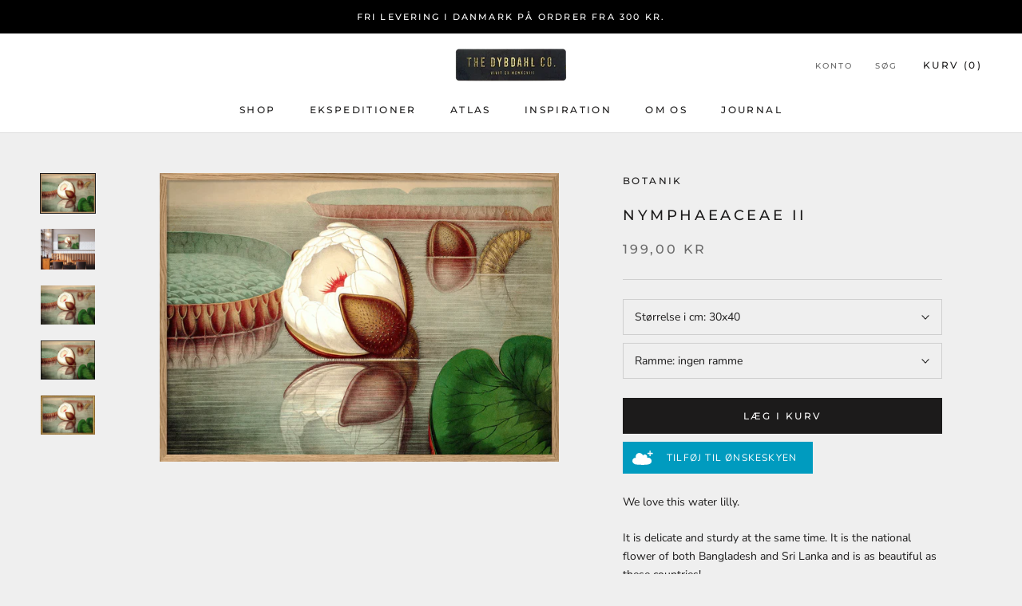

--- FILE ---
content_type: text/html; charset=utf-8
request_url: https://www.thedybdahl.dk/products/nymphaeaceae-6901
body_size: 29986
content:
<!doctype html>

<html class="no-js" lang="da">
  <head>
    <meta charset="utf-8"> 
    <meta http-equiv="X-UA-Compatible" content="IE=edge,chrome=1">
    <meta name="viewport" content="width=device-width, initial-scale=1.0, height=device-height, minimum-scale=1.0, maximum-scale=1.0">
    <meta name="theme-color" content="">

<meta name="p:domain_verify" content="0191317e8921b4f54d3fbbc53db49e0f"/>
<script type="text/javascript">
    (function(c,l,a,r,i,t,y){
        c[a]=c[a]||function(){(c[a].q=c[a].q||[]).push(arguments)};
        t=l.createElement(r);t.async=1;t.src="https://www.clarity.ms/tag/"+i;
        y=l.getElementsByTagName(r)[0];y.parentNode.insertBefore(t,y);
    })(window, document, "clarity", "script", "cnht08ve48");
</script>
    <title>
      Nymphaeaceae II &ndash; THE DYBDAHL CO.
    </title><meta name="description" content="We love this water lilly.  It is delicate and sturdy at the same time. It is the national flower of both Bangladesh and Sri Lanka and is as beautiful as these countries! This print is especially fragile to look at and the green, brown and white colouring make it so beautiful to behold. Printed with Japanese archival in"><link rel="canonical" href="https://www.thedybdahl.dk/products/nymphaeaceae-6901"><meta property="og:type" content="product">
  <meta property="og:title" content="Nymphaeaceae II"><meta property="og:image" content="http://www.thedybdahl.dk/cdn/shop/files/6901OF.jpg?v=1761815610">
    <meta property="og:image:secure_url" content="https://www.thedybdahl.dk/cdn/shop/files/6901OF.jpg?v=1761815610">
    <meta property="og:image:width" content="2445">
    <meta property="og:image:height" content="1772"><meta property="product:price:amount" content="199,00">
  <meta property="product:price:currency" content="DKK"><meta property="og:description" content="We love this water lilly.  It is delicate and sturdy at the same time. It is the national flower of both Bangladesh and Sri Lanka and is as beautiful as these countries! This print is especially fragile to look at and the green, brown and white colouring make it so beautiful to behold. Printed with Japanese archival in"><meta property="og:url" content="https://www.thedybdahl.dk/products/nymphaeaceae-6901">
<meta property="og:site_name" content="THE DYBDAHL CO."><meta name="twitter:card" content="summary"><meta name="twitter:title" content="Nymphaeaceae II">
  <meta name="twitter:description" content="We love this water lilly. 
It is delicate and sturdy at the same time. It is the national flower of both Bangladesh and Sri Lanka and is as beautiful as these countries!
This print is especially fragile to look at and the green, brown and white colouring make it so beautiful to behold.
Printed with Japanese archival ink on a matte Hahnemühle paper in our own studio in rural Copenhagen, Denmark. 
Design no. 6901
Explore the Water Lily collection">
  <meta name="twitter:image" content="https://www.thedybdahl.dk/cdn/shop/files/6901OF_600x600_crop_center.jpg?v=1761815610">
    <style>
  @font-face {
  font-family: Montserrat;
  font-weight: 500;
  font-style: normal;
  font-display: fallback;
  src: url("//www.thedybdahl.dk/cdn/fonts/montserrat/montserrat_n5.07ef3781d9c78c8b93c98419da7ad4fbeebb6635.woff2") format("woff2"),
       url("//www.thedybdahl.dk/cdn/fonts/montserrat/montserrat_n5.adf9b4bd8b0e4f55a0b203cdd84512667e0d5e4d.woff") format("woff");
}

  @font-face {
  font-family: "Nunito Sans";
  font-weight: 400;
  font-style: normal;
  font-display: fallback;
  src: url("//www.thedybdahl.dk/cdn/fonts/nunito_sans/nunitosans_n4.0276fe080df0ca4e6a22d9cb55aed3ed5ba6b1da.woff2") format("woff2"),
       url("//www.thedybdahl.dk/cdn/fonts/nunito_sans/nunitosans_n4.b4964bee2f5e7fd9c3826447e73afe2baad607b7.woff") format("woff");
}


  @font-face {
  font-family: "Nunito Sans";
  font-weight: 700;
  font-style: normal;
  font-display: fallback;
  src: url("//www.thedybdahl.dk/cdn/fonts/nunito_sans/nunitosans_n7.25d963ed46da26098ebeab731e90d8802d989fa5.woff2") format("woff2"),
       url("//www.thedybdahl.dk/cdn/fonts/nunito_sans/nunitosans_n7.d32e3219b3d2ec82285d3027bd673efc61a996c8.woff") format("woff");
}

  @font-face {
  font-family: "Nunito Sans";
  font-weight: 400;
  font-style: italic;
  font-display: fallback;
  src: url("//www.thedybdahl.dk/cdn/fonts/nunito_sans/nunitosans_i4.6e408730afac1484cf297c30b0e67c86d17fc586.woff2") format("woff2"),
       url("//www.thedybdahl.dk/cdn/fonts/nunito_sans/nunitosans_i4.c9b6dcbfa43622b39a5990002775a8381942ae38.woff") format("woff");
}

  @font-face {
  font-family: "Nunito Sans";
  font-weight: 700;
  font-style: italic;
  font-display: fallback;
  src: url("//www.thedybdahl.dk/cdn/fonts/nunito_sans/nunitosans_i7.8c1124729eec046a321e2424b2acf328c2c12139.woff2") format("woff2"),
       url("//www.thedybdahl.dk/cdn/fonts/nunito_sans/nunitosans_i7.af4cda04357273e0996d21184432bcb14651a64d.woff") format("woff");
}


  :root {
    --heading-font-family : Montserrat, sans-serif;
    --heading-font-weight : 500;
    --heading-font-style  : normal;

    --text-font-family : "Nunito Sans", sans-serif;
    --text-font-weight : 400;
    --text-font-style  : normal;

    --base-text-font-size   : 14px;
    --default-text-font-size: 14px;--background          : #efefef;
    --background-rgb      : 239, 239, 239;
    --light-background    : #ffffff;
    --light-background-rgb: 255, 255, 255;
    --heading-color       : #1c1b1b;
    --text-color          : #1c1b1b;
    --text-color-rgb      : 28, 27, 27;
    --text-color-light    : #6a6a6a;
    --text-color-light-rgb: 106, 106, 106;
    --link-color          : #6a6a6a;
    --link-color-rgb      : 106, 106, 106;
    --border-color        : #cfcfcf;
    --border-color-rgb    : 207, 207, 207;

    --button-background    : #1c1b1b;
    --button-background-rgb: 28, 27, 27;
    --button-text-color    : #ffffff;

    --header-background       : #ffffff;
    --header-heading-color    : #1c1b1b;
    --header-light-text-color : #6a6a6a;
    --header-border-color     : #dddddd;

    --footer-background    : #ffffff;
    --footer-text-color    : #6a6a6a;
    --footer-heading-color : #1c1b1b;
    --footer-border-color  : #e9e9e9;

    --navigation-background      : #1c1b1b;
    --navigation-background-rgb  : 28, 27, 27;
    --navigation-text-color      : #ffffff;
    --navigation-text-color-light: rgba(255, 255, 255, 0.5);
    --navigation-border-color    : rgba(255, 255, 255, 0.25);

    --newsletter-popup-background     : #1c1b1b;
    --newsletter-popup-text-color     : #ffffff;
    --newsletter-popup-text-color-rgb : 255, 255, 255;

    --secondary-elements-background       : #1c1b1b;
    --secondary-elements-background-rgb   : 28, 27, 27;
    --secondary-elements-text-color       : #ffffff;
    --secondary-elements-text-color-light : rgba(255, 255, 255, 0.5);
    --secondary-elements-border-color     : rgba(255, 255, 255, 0.25);

    --product-sale-price-color    : #f94c43;
    --product-sale-price-color-rgb: 249, 76, 67;
    --product-star-rating: #f6a429;

    /* Shopify related variables */
    --payment-terms-background-color: #efefef;

    /* Products */

    --horizontal-spacing-four-products-per-row: 60px;
        --horizontal-spacing-two-products-per-row : 60px;

    --vertical-spacing-four-products-per-row: 60px;
        --vertical-spacing-two-products-per-row : 75px;

    /* Animation */
    --drawer-transition-timing: cubic-bezier(0.645, 0.045, 0.355, 1);
    --header-base-height: 80px; /* We set a default for browsers that do not support CSS variables */

    /* Cursors */
    --cursor-zoom-in-svg    : url(//www.thedybdahl.dk/cdn/shop/t/3/assets/cursor-zoom-in.svg?v=170532930330058140181644317163);
    --cursor-zoom-in-2x-svg : url(//www.thedybdahl.dk/cdn/shop/t/3/assets/cursor-zoom-in-2x.svg?v=56685658183649387561644317163);
  }
</style>

<script>
  // IE11 does not have support for CSS variables, so we have to polyfill them
  if (!(((window || {}).CSS || {}).supports && window.CSS.supports('(--a: 0)'))) {
    const script = document.createElement('script');
    script.type = 'text/javascript';
    script.src = 'https://cdn.jsdelivr.net/npm/css-vars-ponyfill@2';
    script.onload = function() {
      cssVars({});
    };

    document.getElementsByTagName('head')[0].appendChild(script);
  }
</script>

    <script>window.performance && window.performance.mark && window.performance.mark('shopify.content_for_header.start');</script><meta name="google-site-verification" content="Am_UBvl6kuzVPfE8BrWyjZ1M30OQQhPrBi1iUntaDdY">
<meta name="google-site-verification" content="r4TrCGv7PtqysXz0SfpG_7jTerdVETWZ3JyupE36Wqo">
<meta id="shopify-digital-wallet" name="shopify-digital-wallet" content="/17249075254/digital_wallets/dialog">
<link rel="alternate" type="application/json+oembed" href="https://www.thedybdahl.dk/products/nymphaeaceae-6901.oembed">
<script async="async" src="/checkouts/internal/preloads.js?locale=da-DK"></script>
<script id="shopify-features" type="application/json">{"accessToken":"dc5c54a9f3b729cb59ebdafda41d4da1","betas":["rich-media-storefront-analytics"],"domain":"www.thedybdahl.dk","predictiveSearch":true,"shopId":17249075254,"locale":"da"}</script>
<script>var Shopify = Shopify || {};
Shopify.shop = "the-dybdahl-co-danmark.myshopify.com";
Shopify.locale = "da";
Shopify.currency = {"active":"DKK","rate":"1.0"};
Shopify.country = "DK";
Shopify.theme = {"name":"Prestige","id":126062067823,"schema_name":"Prestige","schema_version":"5.7.0","theme_store_id":855,"role":"main"};
Shopify.theme.handle = "null";
Shopify.theme.style = {"id":null,"handle":null};
Shopify.cdnHost = "www.thedybdahl.dk/cdn";
Shopify.routes = Shopify.routes || {};
Shopify.routes.root = "/";</script>
<script type="module">!function(o){(o.Shopify=o.Shopify||{}).modules=!0}(window);</script>
<script>!function(o){function n(){var o=[];function n(){o.push(Array.prototype.slice.apply(arguments))}return n.q=o,n}var t=o.Shopify=o.Shopify||{};t.loadFeatures=n(),t.autoloadFeatures=n()}(window);</script>
<script id="shop-js-analytics" type="application/json">{"pageType":"product"}</script>
<script defer="defer" async type="module" src="//www.thedybdahl.dk/cdn/shopifycloud/shop-js/modules/v2/client.init-shop-cart-sync_ByjAFD2B.da.esm.js"></script>
<script defer="defer" async type="module" src="//www.thedybdahl.dk/cdn/shopifycloud/shop-js/modules/v2/chunk.common_D-UimmQe.esm.js"></script>
<script defer="defer" async type="module" src="//www.thedybdahl.dk/cdn/shopifycloud/shop-js/modules/v2/chunk.modal_C_zrfWbZ.esm.js"></script>
<script type="module">
  await import("//www.thedybdahl.dk/cdn/shopifycloud/shop-js/modules/v2/client.init-shop-cart-sync_ByjAFD2B.da.esm.js");
await import("//www.thedybdahl.dk/cdn/shopifycloud/shop-js/modules/v2/chunk.common_D-UimmQe.esm.js");
await import("//www.thedybdahl.dk/cdn/shopifycloud/shop-js/modules/v2/chunk.modal_C_zrfWbZ.esm.js");

  window.Shopify.SignInWithShop?.initShopCartSync?.({"fedCMEnabled":true,"windoidEnabled":true});

</script>
<script>(function() {
  var isLoaded = false;
  function asyncLoad() {
    if (isLoaded) return;
    isLoaded = true;
    var urls = ["https:\/\/gdprcdn.b-cdn.net\/js\/gdpr_cookie_consent.min.js?shop=the-dybdahl-co-danmark.myshopify.com"];
    for (var i = 0; i < urls.length; i++) {
      var s = document.createElement('script');
      s.type = 'text/javascript';
      s.async = true;
      s.src = urls[i];
      var x = document.getElementsByTagName('script')[0];
      x.parentNode.insertBefore(s, x);
    }
  };
  if(window.attachEvent) {
    window.attachEvent('onload', asyncLoad);
  } else {
    window.addEventListener('load', asyncLoad, false);
  }
})();</script>
<script id="__st">var __st={"a":17249075254,"offset":3600,"reqid":"5b7a65fe-b6df-45eb-92cb-67d10ed30378-1769105727","pageurl":"www.thedybdahl.dk\/products\/nymphaeaceae-6901","u":"78cf52fcd9c6","p":"product","rtyp":"product","rid":6947884695663};</script>
<script>window.ShopifyPaypalV4VisibilityTracking = true;</script>
<script id="captcha-bootstrap">!function(){'use strict';const t='contact',e='account',n='new_comment',o=[[t,t],['blogs',n],['comments',n],[t,'customer']],c=[[e,'customer_login'],[e,'guest_login'],[e,'recover_customer_password'],[e,'create_customer']],r=t=>t.map((([t,e])=>`form[action*='/${t}']:not([data-nocaptcha='true']) input[name='form_type'][value='${e}']`)).join(','),a=t=>()=>t?[...document.querySelectorAll(t)].map((t=>t.form)):[];function s(){const t=[...o],e=r(t);return a(e)}const i='password',u='form_key',d=['recaptcha-v3-token','g-recaptcha-response','h-captcha-response',i],f=()=>{try{return window.sessionStorage}catch{return}},m='__shopify_v',_=t=>t.elements[u];function p(t,e,n=!1){try{const o=window.sessionStorage,c=JSON.parse(o.getItem(e)),{data:r}=function(t){const{data:e,action:n}=t;return t[m]||n?{data:e,action:n}:{data:t,action:n}}(c);for(const[e,n]of Object.entries(r))t.elements[e]&&(t.elements[e].value=n);n&&o.removeItem(e)}catch(o){console.error('form repopulation failed',{error:o})}}const l='form_type',E='cptcha';function T(t){t.dataset[E]=!0}const w=window,h=w.document,L='Shopify',v='ce_forms',y='captcha';let A=!1;((t,e)=>{const n=(g='f06e6c50-85a8-45c8-87d0-21a2b65856fe',I='https://cdn.shopify.com/shopifycloud/storefront-forms-hcaptcha/ce_storefront_forms_captcha_hcaptcha.v1.5.2.iife.js',D={infoText:'Beskyttet af hCaptcha',privacyText:'Beskyttelse af persondata',termsText:'Vilkår'},(t,e,n)=>{const o=w[L][v],c=o.bindForm;if(c)return c(t,g,e,D).then(n);var r;o.q.push([[t,g,e,D],n]),r=I,A||(h.body.append(Object.assign(h.createElement('script'),{id:'captcha-provider',async:!0,src:r})),A=!0)});var g,I,D;w[L]=w[L]||{},w[L][v]=w[L][v]||{},w[L][v].q=[],w[L][y]=w[L][y]||{},w[L][y].protect=function(t,e){n(t,void 0,e),T(t)},Object.freeze(w[L][y]),function(t,e,n,w,h,L){const[v,y,A,g]=function(t,e,n){const i=e?o:[],u=t?c:[],d=[...i,...u],f=r(d),m=r(i),_=r(d.filter((([t,e])=>n.includes(e))));return[a(f),a(m),a(_),s()]}(w,h,L),I=t=>{const e=t.target;return e instanceof HTMLFormElement?e:e&&e.form},D=t=>v().includes(t);t.addEventListener('submit',(t=>{const e=I(t);if(!e)return;const n=D(e)&&!e.dataset.hcaptchaBound&&!e.dataset.recaptchaBound,o=_(e),c=g().includes(e)&&(!o||!o.value);(n||c)&&t.preventDefault(),c&&!n&&(function(t){try{if(!f())return;!function(t){const e=f();if(!e)return;const n=_(t);if(!n)return;const o=n.value;o&&e.removeItem(o)}(t);const e=Array.from(Array(32),(()=>Math.random().toString(36)[2])).join('');!function(t,e){_(t)||t.append(Object.assign(document.createElement('input'),{type:'hidden',name:u})),t.elements[u].value=e}(t,e),function(t,e){const n=f();if(!n)return;const o=[...t.querySelectorAll(`input[type='${i}']`)].map((({name:t})=>t)),c=[...d,...o],r={};for(const[a,s]of new FormData(t).entries())c.includes(a)||(r[a]=s);n.setItem(e,JSON.stringify({[m]:1,action:t.action,data:r}))}(t,e)}catch(e){console.error('failed to persist form',e)}}(e),e.submit())}));const S=(t,e)=>{t&&!t.dataset[E]&&(n(t,e.some((e=>e===t))),T(t))};for(const o of['focusin','change'])t.addEventListener(o,(t=>{const e=I(t);D(e)&&S(e,y())}));const B=e.get('form_key'),M=e.get(l),P=B&&M;t.addEventListener('DOMContentLoaded',(()=>{const t=y();if(P)for(const e of t)e.elements[l].value===M&&p(e,B);[...new Set([...A(),...v().filter((t=>'true'===t.dataset.shopifyCaptcha))])].forEach((e=>S(e,t)))}))}(h,new URLSearchParams(w.location.search),n,t,e,['guest_login'])})(!0,!0)}();</script>
<script integrity="sha256-4kQ18oKyAcykRKYeNunJcIwy7WH5gtpwJnB7kiuLZ1E=" data-source-attribution="shopify.loadfeatures" defer="defer" src="//www.thedybdahl.dk/cdn/shopifycloud/storefront/assets/storefront/load_feature-a0a9edcb.js" crossorigin="anonymous"></script>
<script data-source-attribution="shopify.dynamic_checkout.dynamic.init">var Shopify=Shopify||{};Shopify.PaymentButton=Shopify.PaymentButton||{isStorefrontPortableWallets:!0,init:function(){window.Shopify.PaymentButton.init=function(){};var t=document.createElement("script");t.src="https://www.thedybdahl.dk/cdn/shopifycloud/portable-wallets/latest/portable-wallets.da.js",t.type="module",document.head.appendChild(t)}};
</script>
<script data-source-attribution="shopify.dynamic_checkout.buyer_consent">
  function portableWalletsHideBuyerConsent(e){var t=document.getElementById("shopify-buyer-consent"),n=document.getElementById("shopify-subscription-policy-button");t&&n&&(t.classList.add("hidden"),t.setAttribute("aria-hidden","true"),n.removeEventListener("click",e))}function portableWalletsShowBuyerConsent(e){var t=document.getElementById("shopify-buyer-consent"),n=document.getElementById("shopify-subscription-policy-button");t&&n&&(t.classList.remove("hidden"),t.removeAttribute("aria-hidden"),n.addEventListener("click",e))}window.Shopify?.PaymentButton&&(window.Shopify.PaymentButton.hideBuyerConsent=portableWalletsHideBuyerConsent,window.Shopify.PaymentButton.showBuyerConsent=portableWalletsShowBuyerConsent);
</script>
<script data-source-attribution="shopify.dynamic_checkout.cart.bootstrap">document.addEventListener("DOMContentLoaded",(function(){function t(){return document.querySelector("shopify-accelerated-checkout-cart, shopify-accelerated-checkout")}if(t())Shopify.PaymentButton.init();else{new MutationObserver((function(e,n){t()&&(Shopify.PaymentButton.init(),n.disconnect())})).observe(document.body,{childList:!0,subtree:!0})}}));
</script>
<script id='scb4127' type='text/javascript' async='' src='https://www.thedybdahl.dk/cdn/shopifycloud/privacy-banner/storefront-banner.js'></script>
<script>window.performance && window.performance.mark && window.performance.mark('shopify.content_for_header.end');</script>

    <link rel="stylesheet" href="//www.thedybdahl.dk/cdn/shop/t/3/assets/theme.css?v=81198960152287675701695892731">

    <script>// This allows to expose several variables to the global scope, to be used in scripts
      window.theme = {
        pageType: "product",
        moneyFormat: "{{amount_with_comma_separator}} kr",
        moneyWithCurrencyFormat: "{{amount_with_comma_separator}} DKK",
        currencyCodeEnabled: false,
        productImageSize: "natural",
        searchMode: "product,article",
        showPageTransition: false,
        showElementStaggering: true,
        showImageZooming: true
      };

      window.routes = {
        rootUrl: "\/",
        rootUrlWithoutSlash: '',
        cartUrl: "\/cart",
        cartAddUrl: "\/cart\/add",
        cartChangeUrl: "\/cart\/change",
        searchUrl: "\/search",
        productRecommendationsUrl: "\/recommendations\/products"
      };

      window.languages = {
        cartAddNote: "Tilføj bemærkning",
        cartEditNote: "Rediger bemærkning",
        productImageLoadingError: "Billedet kunne ikke indlæses. Prøv venligst at genindlæse siden.",
        productFormAddToCart: "Læg i kurv",
        productFormUnavailable: "Utilgængelig",
        productFormSoldOut: "Udsolgt",
        shippingEstimatorOneResult: "1 mulighed tilgængelig:",
        shippingEstimatorMoreResults: "{{count}} muligheder tilgængelig:",
        shippingEstimatorNoResults: "Ingen forsendelsesmuligheder fundet"
      };

      window.lazySizesConfig = {
        loadHidden: false,
        hFac: 0.5,
        expFactor: 2,
        ricTimeout: 150,
        lazyClass: 'Image--lazyLoad',
        loadingClass: 'Image--lazyLoading',
        loadedClass: 'Image--lazyLoaded'
      };

      document.documentElement.className = document.documentElement.className.replace('no-js', 'js');
      document.documentElement.style.setProperty('--window-height', window.innerHeight + 'px');

      // We do a quick detection of some features (we could use Modernizr but for so little...)
      (function() {
        document.documentElement.className += ((window.CSS && window.CSS.supports('(position: sticky) or (position: -webkit-sticky)')) ? ' supports-sticky' : ' no-supports-sticky');
        document.documentElement.className += (window.matchMedia('(-moz-touch-enabled: 1), (hover: none)')).matches ? ' no-supports-hover' : ' supports-hover';
      }());

      
    </script>

    <script src="//www.thedybdahl.dk/cdn/shop/t/3/assets/lazysizes.min.js?v=174358363404432586981644317150" async></script><script src="//www.thedybdahl.dk/cdn/shop/t/3/assets/libs.min.js?v=26178543184394469741644317150" defer></script>
    <script src="//www.thedybdahl.dk/cdn/shop/t/3/assets/theme.js?v=116291210821653663351644317152" defer></script>
    <script src="//www.thedybdahl.dk/cdn/shop/t/3/assets/custom.js?v=183944157590872491501644317149" defer></script>

    <script>
      (function () {
        window.onpageshow = function() {
          if (window.theme.showPageTransition) {
            var pageTransition = document.querySelector('.PageTransition');

            if (pageTransition) {
              pageTransition.style.visibility = 'visible';
              pageTransition.style.opacity = '0';
            }
          }

          // When the page is loaded from the cache, we have to reload the cart content
          document.documentElement.dispatchEvent(new CustomEvent('cart:refresh', {
            bubbles: true
          }));
        };
      })();
    </script>

    
  <script type="application/ld+json">
  {
    "@context": "http://schema.org",
    "@type": "Product",
    "offers": [{
          "@type": "Offer",
          "name": "30x40 \/ ingen ramme",
          "availability":"https://schema.org/InStock",
          "price": 199.0,
          "priceCurrency": "DKK",
          "priceValidUntil": "2026-02-01","sku": "30x40 6901","url": "/products/nymphaeaceae-6901?variant=52218821247303"
        },
{
          "@type": "Offer",
          "name": "30x40 \/ egetræsramme",
          "availability":"https://schema.org/InStock",
          "price": 399.0,
          "priceCurrency": "DKK",
          "priceValidUntil": "2026-02-01","sku": "OFG 30x40 6901","url": "/products/nymphaeaceae-6901?variant=51864160469319"
        },
{
          "@type": "Offer",
          "name": "30x40 \/ sort alu ramme",
          "availability":"https://schema.org/InStock",
          "price": 399.0,
          "priceCurrency": "DKK",
          "priceValidUntil": "2026-02-01","sku": "BFG 30x40 6901","url": "/products/nymphaeaceae-6901?variant=52649412067655"
        },
{
          "@type": "Offer",
          "name": "30x40 \/ guldramme",
          "availability":"https://schema.org/InStock",
          "price": 475.0,
          "priceCurrency": "DKK",
          "priceValidUntil": "2026-02-01","sku": "GFG 30x40 6901","url": "/products/nymphaeaceae-6901?variant=51864160534855"
        },
{
          "@type": "Offer",
          "name": "50x70 \/ ingen ramme",
          "availability":"https://schema.org/InStock",
          "price": 375.0,
          "priceCurrency": "DKK",
          "priceValidUntil": "2026-02-01","sku": "50x70 6901","url": "/products/nymphaeaceae-6901?variant=52218821280071"
        },
{
          "@type": "Offer",
          "name": "50x70 \/ sort alu ramme",
          "availability":"https://schema.org/InStock",
          "price": 799.0,
          "priceCurrency": "DKK",
          "priceValidUntil": "2026-02-01","sku": "BFG 50x70 6901","url": "/products/nymphaeaceae-6901?variant=52649412100423"
        },
{
          "@type": "Offer",
          "name": "50x70 \/ egetræsramme",
          "availability":"https://schema.org/InStock",
          "price": 799.0,
          "priceCurrency": "DKK",
          "priceValidUntil": "2026-02-01","sku": "OFG 50x70 6901","url": "/products/nymphaeaceae-6901?variant=51864160633159"
        },
{
          "@type": "Offer",
          "name": "70x100 \/ ingen ramme",
          "availability":"https://schema.org/InStock",
          "price": 599.0,
          "priceCurrency": "DKK",
          "priceValidUntil": "2026-02-01","sku": "70x100 6901","url": "/products/nymphaeaceae-6901?variant=52218821312839"
        },
{
          "@type": "Offer",
          "name": "70x100 \/ egetræsramme",
          "availability":"https://schema.org/InStock",
          "price": 1199.0,
          "priceCurrency": "DKK",
          "priceValidUntil": "2026-02-01","sku": "OFG 70x100 6901","url": "/products/nymphaeaceae-6901?variant=51864160698695"
        },
{
          "@type": "Offer",
          "name": "70x100 \/ sort alu ramme",
          "availability":"https://schema.org/InStock",
          "price": 1199.0,
          "priceCurrency": "DKK",
          "priceValidUntil": "2026-02-01","sku": "BFG 70x100 6901","url": "/products/nymphaeaceae-6901?variant=52649412133191"
        },
{
          "@type": "Offer",
          "name": "100x140 \/ ingen ramme",
          "availability":"https://schema.org/InStock",
          "price": 1249.0,
          "priceCurrency": "DKK",
          "priceValidUntil": "2026-02-01","sku": "100x140 6901","url": "/products/nymphaeaceae-6901?variant=52218821345607"
        },
{
          "@type": "Offer",
          "name": "100x140 \/ egetræsramme",
          "availability":"https://schema.org/InStock",
          "price": 3749.0,
          "priceCurrency": "DKK",
          "priceValidUntil": "2026-02-01","sku": "OFP 100x140 6901","url": "/products/nymphaeaceae-6901?variant=52649412165959"
        },
{
          "@type": "Offer",
          "name": "100x140 \/ sort alu ramme",
          "availability":"https://schema.org/InStock",
          "price": 3749.0,
          "priceCurrency": "DKK",
          "priceValidUntil": "2026-02-01","sku": "BFP 100x140 6901","url": "/products/nymphaeaceae-6901?variant=52649412198727"
        },
{
          "@type": "Offer",
          "name": "50x70 \/ guldramme",
          "availability":"https://schema.org/InStock",
          "price": 938.0,
          "priceCurrency": "DKK",
          "priceValidUntil": "2026-02-01","sku": "GFG 50x70 6901","url": "/products/nymphaeaceae-6901?variant=51864160895303"
        },
{
          "@type": "Offer",
          "name": "70x100 \/ guldramme",
          "availability":"https://schema.org/InStock",
          "price": 1349.0,
          "priceCurrency": "DKK",
          "priceValidUntil": "2026-02-01","sku": "GFG 70x100 6901","url": "/products/nymphaeaceae-6901?variant=51864160928071"
        }
],
    "brand": {
      "name": "Botanik"
    },
    "name": "Nymphaeaceae II",
    "description": "We love this water lilly. \nIt is delicate and sturdy at the same time. It is the national flower of both Bangladesh and Sri Lanka and is as beautiful as these countries!\nThis print is especially fragile to look at and the green, brown and white colouring make it so beautiful to behold.\nPrinted with Japanese archival ink on a matte Hahnemühle paper in our own studio in rural Copenhagen, Denmark. \nDesign no. 6901\nExplore the Water Lily collection",
    "category": "Print",
    "url": "/products/nymphaeaceae-6901",
    "sku": "30x40 6901",
    "image": {
      "@type": "ImageObject",
      "url": "https://www.thedybdahl.dk/cdn/shop/files/6901OF_1024x.jpg?v=1761815610",
      "image": "https://www.thedybdahl.dk/cdn/shop/files/6901OF_1024x.jpg?v=1761815610",
      "name": "Nymphaeaceae II",
      "width": "1024",
      "height": "1024"
    }
  }
  </script>



  <script type="application/ld+json">
  {
    "@context": "http://schema.org",
    "@type": "BreadcrumbList",
  "itemListElement": [{
      "@type": "ListItem",
      "position": 1,
      "name": "Forside",
      "item": "https://www.thedybdahl.dk"
    },{
          "@type": "ListItem",
          "position": 2,
          "name": "Nymphaeaceae II",
          "item": "https://www.thedybdahl.dk/products/nymphaeaceae-6901"
        }]
  }
  </script>


  <!-- Ønskeskyen / Heylink tracking -->
    <script src='https://tag.heylink.com/b03c4904-5f4a-4b58-a014-8888a6788897/script.js' defer></script>
    <script type="application/javascript" src="https://storage.googleapis.com/gowish-button-prod/js/gowish-iframe.js" data-use-btn="true"" id="gowish-iframescript" defer></script>
    <link rel="stylesheet" href="https://storage.googleapis.com/gowish-button-prod/css/gowish-iframe.css">
  <!-- End Ønskeskyen / Heylink tracking -->
    
  <!-- BEGIN app block: shopify://apps/consentmo-gdpr/blocks/gdpr_cookie_consent/4fbe573f-a377-4fea-9801-3ee0858cae41 -->


<!-- END app block --><!-- BEGIN app block: shopify://apps/drip-email-marketing-popup/blocks/drip_shopify_snippet/0c4de56d-b2fa-4621-acea-6293bc16aba8 --><!-- Drip -->
<script type="text/javascript">
  var _dcq = _dcq || [];
  var _dcs = _dcs || {};

  (function() {
    var dc = document.createElement('script');

    dc.type = 'text/javascript'; dc.async = true;
    
      dc.src = 'https://tag.getdrip.com/1099403.js';
    
    var s = document.getElementsByTagName('script')[0];
    s.parentNode.insertBefore(dc, s);
  })();

  
    _dcq.push(['recordProductView', {"id":6947884695663,"title":"Nymphaeaceae II","handle":"nymphaeaceae-6901","description":"\u003cp\u003eWe love this water\u003cspan data-mce-fragment=\"1\"\u003e lilly. \u003c\/span\u003e\u003c\/p\u003e\n\u003cp\u003e\u003cspan data-mce-fragment=\"1\"\u003eIt is delicate and sturdy at the same time. It is the national flower of both Bangladesh and Sri Lanka and is as beautiful as these countries!\u003c\/span\u003e\u003c\/p\u003e\n\u003cp\u003e\u003cspan data-mce-fragment=\"1\"\u003eThis print is especially fragile to look at and the green, brown and white colouring make it so beautiful to behold.\u003c\/span\u003e\u003c\/p\u003e\n\u003cp\u003ePrinted with Japanese archival ink on a matte Hahnemühle paper in our own studio in rural Copenhagen, Denmark. \u003c\/p\u003e\n\u003cp\u003eDesign no. 6901\u003c\/p\u003e\n\u003cp\u003e\u003cmeta charset=\"utf-8\"\u003e\u003ca href=\"https:\/\/www.thedybdahl.dk\/\/collections\/water-lilies-1\"\u003eExplore the Water Lily collection\u003c\/a\u003e\u003c\/p\u003e","published_at":"2022-02-07T11:49:31+01:00","created_at":"2022-02-07T11:49:43+01:00","vendor":"Botanik","type":"Print","tags":["112x158","30x40","50x70","70x100","AW2021-22","botany","flower","fuschia","green","horizontal","nénuphar","Water flower","water lilies","åkande"],"price":19900,"price_min":19900,"price_max":374900,"available":true,"price_varies":true,"compare_at_price":null,"compare_at_price_min":0,"compare_at_price_max":0,"compare_at_price_varies":false,"variants":[{"id":52218821247303,"title":"30x40 \/ ingen ramme","option1":"30x40","option2":"ingen ramme","option3":null,"sku":"30x40 6901","requires_shipping":true,"taxable":true,"featured_image":{"id":67986338414919,"product_id":6947884695663,"position":3,"created_at":"2025-10-30T10:13:25+01:00","updated_at":"2025-10-30T10:13:31+01:00","alt":null,"width":2480,"height":1772,"src":"\/\/www.thedybdahl.dk\/cdn\/shop\/files\/6901.jpg?v=1761815611","variant_ids":[52218821247303,52218821280071,52218821312839,52218821345607]},"available":true,"name":"Nymphaeaceae II - 30x40 \/ ingen ramme","public_title":"30x40 \/ ingen ramme","options":["30x40","ingen ramme"],"price":19900,"weight":300,"compare_at_price":null,"inventory_management":null,"barcode":null,"featured_media":{"alt":null,"id":55431471759687,"position":3,"preview_image":{"aspect_ratio":1.4,"height":1772,"width":2480,"src":"\/\/www.thedybdahl.dk\/cdn\/shop\/files\/6901.jpg?v=1761815611"}},"requires_selling_plan":false,"selling_plan_allocations":[],"quantity_rule":{"min":1,"max":null,"increment":1}},{"id":51864160469319,"title":"30x40 \/ egetræsramme","option1":"30x40","option2":"egetræsramme","option3":null,"sku":"OFG 30x40 6901","requires_shipping":true,"taxable":true,"featured_image":{"id":67986338349383,"product_id":6947884695663,"position":1,"created_at":"2025-10-30T10:13:25+01:00","updated_at":"2025-10-30T10:13:30+01:00","alt":null,"width":2445,"height":1772,"src":"\/\/www.thedybdahl.dk\/cdn\/shop\/files\/6901OF.jpg?v=1761815610","variant_ids":[51864160469319,51864160633159,51864160698695,52649412165959]},"available":true,"name":"Nymphaeaceae II - 30x40 \/ egetræsramme","public_title":"30x40 \/ egetræsramme","options":["30x40","egetræsramme"],"price":39900,"weight":1120,"compare_at_price":null,"inventory_management":null,"barcode":null,"featured_media":{"alt":null,"id":55431471694151,"position":1,"preview_image":{"aspect_ratio":1.38,"height":1772,"width":2445,"src":"\/\/www.thedybdahl.dk\/cdn\/shop\/files\/6901OF.jpg?v=1761815610"}},"requires_selling_plan":false,"selling_plan_allocations":[],"quantity_rule":{"min":1,"max":null,"increment":1}},{"id":52649412067655,"title":"30x40 \/ sort alu ramme","option1":"30x40","option2":"sort alu ramme","option3":null,"sku":"BFG 30x40 6901","requires_shipping":true,"taxable":true,"featured_image":{"id":67986338447687,"product_id":6947884695663,"position":4,"created_at":"2025-10-30T10:13:25+01:00","updated_at":"2025-10-30T10:13:30+01:00","alt":null,"width":2445,"height":1772,"src":"\/\/www.thedybdahl.dk\/cdn\/shop\/files\/6901BF.jpg?v=1761815610","variant_ids":[52649412067655,52649412100423,52649412133191,52649412198727]},"available":true,"name":"Nymphaeaceae II - 30x40 \/ sort alu ramme","public_title":"30x40 \/ sort alu ramme","options":["30x40","sort alu ramme"],"price":39900,"weight":1120,"compare_at_price":null,"inventory_management":null,"barcode":null,"featured_media":{"alt":null,"id":55431471792455,"position":4,"preview_image":{"aspect_ratio":1.38,"height":1772,"width":2445,"src":"\/\/www.thedybdahl.dk\/cdn\/shop\/files\/6901BF.jpg?v=1761815610"}},"requires_selling_plan":false,"selling_plan_allocations":[],"quantity_rule":{"min":1,"max":null,"increment":1}},{"id":51864160534855,"title":"30x40 \/ guldramme","option1":"30x40","option2":"guldramme","option3":null,"sku":"GFG 30x40 6901","requires_shipping":true,"taxable":true,"featured_image":{"id":67986338480455,"product_id":6947884695663,"position":5,"created_at":"2025-10-30T10:13:25+01:00","updated_at":"2025-10-30T10:13:30+01:00","alt":null,"width":2480,"height":1772,"src":"\/\/www.thedybdahl.dk\/cdn\/shop\/files\/6901GF.jpg?v=1761815610","variant_ids":[51864160534855,51864160895303,51864160928071]},"available":true,"name":"Nymphaeaceae II - 30x40 \/ guldramme","public_title":"30x40 \/ guldramme","options":["30x40","guldramme"],"price":47500,"weight":1120,"compare_at_price":null,"inventory_management":null,"barcode":null,"featured_media":{"alt":null,"id":55431471825223,"position":5,"preview_image":{"aspect_ratio":1.4,"height":1772,"width":2480,"src":"\/\/www.thedybdahl.dk\/cdn\/shop\/files\/6901GF.jpg?v=1761815610"}},"requires_selling_plan":false,"selling_plan_allocations":[],"quantity_rule":{"min":1,"max":null,"increment":1}},{"id":52218821280071,"title":"50x70 \/ ingen ramme","option1":"50x70","option2":"ingen ramme","option3":null,"sku":"50x70 6901","requires_shipping":true,"taxable":true,"featured_image":{"id":67986338414919,"product_id":6947884695663,"position":3,"created_at":"2025-10-30T10:13:25+01:00","updated_at":"2025-10-30T10:13:31+01:00","alt":null,"width":2480,"height":1772,"src":"\/\/www.thedybdahl.dk\/cdn\/shop\/files\/6901.jpg?v=1761815611","variant_ids":[52218821247303,52218821280071,52218821312839,52218821345607]},"available":true,"name":"Nymphaeaceae II - 50x70 \/ ingen ramme","public_title":"50x70 \/ ingen ramme","options":["50x70","ingen ramme"],"price":37500,"weight":460,"compare_at_price":null,"inventory_management":null,"barcode":null,"featured_media":{"alt":null,"id":55431471759687,"position":3,"preview_image":{"aspect_ratio":1.4,"height":1772,"width":2480,"src":"\/\/www.thedybdahl.dk\/cdn\/shop\/files\/6901.jpg?v=1761815611"}},"requires_selling_plan":false,"selling_plan_allocations":[],"quantity_rule":{"min":1,"max":null,"increment":1}},{"id":52649412100423,"title":"50x70 \/ sort alu ramme","option1":"50x70","option2":"sort alu ramme","option3":null,"sku":"BFG 50x70 6901","requires_shipping":true,"taxable":true,"featured_image":{"id":67986338447687,"product_id":6947884695663,"position":4,"created_at":"2025-10-30T10:13:25+01:00","updated_at":"2025-10-30T10:13:30+01:00","alt":null,"width":2445,"height":1772,"src":"\/\/www.thedybdahl.dk\/cdn\/shop\/files\/6901BF.jpg?v=1761815610","variant_ids":[52649412067655,52649412100423,52649412133191,52649412198727]},"available":true,"name":"Nymphaeaceae II - 50x70 \/ sort alu ramme","public_title":"50x70 \/ sort alu ramme","options":["50x70","sort alu ramme"],"price":79900,"weight":3200,"compare_at_price":null,"inventory_management":null,"barcode":null,"featured_media":{"alt":null,"id":55431471792455,"position":4,"preview_image":{"aspect_ratio":1.38,"height":1772,"width":2445,"src":"\/\/www.thedybdahl.dk\/cdn\/shop\/files\/6901BF.jpg?v=1761815610"}},"requires_selling_plan":false,"selling_plan_allocations":[],"quantity_rule":{"min":1,"max":null,"increment":1}},{"id":51864160633159,"title":"50x70 \/ egetræsramme","option1":"50x70","option2":"egetræsramme","option3":null,"sku":"OFG 50x70 6901","requires_shipping":true,"taxable":true,"featured_image":{"id":67986338349383,"product_id":6947884695663,"position":1,"created_at":"2025-10-30T10:13:25+01:00","updated_at":"2025-10-30T10:13:30+01:00","alt":null,"width":2445,"height":1772,"src":"\/\/www.thedybdahl.dk\/cdn\/shop\/files\/6901OF.jpg?v=1761815610","variant_ids":[51864160469319,51864160633159,51864160698695,52649412165959]},"available":true,"name":"Nymphaeaceae II - 50x70 \/ egetræsramme","public_title":"50x70 \/ egetræsramme","options":["50x70","egetræsramme"],"price":79900,"weight":3200,"compare_at_price":null,"inventory_management":null,"barcode":null,"featured_media":{"alt":null,"id":55431471694151,"position":1,"preview_image":{"aspect_ratio":1.38,"height":1772,"width":2445,"src":"\/\/www.thedybdahl.dk\/cdn\/shop\/files\/6901OF.jpg?v=1761815610"}},"requires_selling_plan":false,"selling_plan_allocations":[],"quantity_rule":{"min":1,"max":null,"increment":1}},{"id":52218821312839,"title":"70x100 \/ ingen ramme","option1":"70x100","option2":"ingen ramme","option3":null,"sku":"70x100 6901","requires_shipping":true,"taxable":true,"featured_image":{"id":67986338414919,"product_id":6947884695663,"position":3,"created_at":"2025-10-30T10:13:25+01:00","updated_at":"2025-10-30T10:13:31+01:00","alt":null,"width":2480,"height":1772,"src":"\/\/www.thedybdahl.dk\/cdn\/shop\/files\/6901.jpg?v=1761815611","variant_ids":[52218821247303,52218821280071,52218821312839,52218821345607]},"available":true,"name":"Nymphaeaceae II - 70x100 \/ ingen ramme","public_title":"70x100 \/ ingen ramme","options":["70x100","ingen ramme"],"price":59900,"weight":700,"compare_at_price":null,"inventory_management":null,"barcode":null,"featured_media":{"alt":null,"id":55431471759687,"position":3,"preview_image":{"aspect_ratio":1.4,"height":1772,"width":2480,"src":"\/\/www.thedybdahl.dk\/cdn\/shop\/files\/6901.jpg?v=1761815611"}},"requires_selling_plan":false,"selling_plan_allocations":[],"quantity_rule":{"min":1,"max":null,"increment":1}},{"id":51864160698695,"title":"70x100 \/ egetræsramme","option1":"70x100","option2":"egetræsramme","option3":null,"sku":"OFG 70x100 6901","requires_shipping":true,"taxable":true,"featured_image":{"id":67986338349383,"product_id":6947884695663,"position":1,"created_at":"2025-10-30T10:13:25+01:00","updated_at":"2025-10-30T10:13:30+01:00","alt":null,"width":2445,"height":1772,"src":"\/\/www.thedybdahl.dk\/cdn\/shop\/files\/6901OF.jpg?v=1761815610","variant_ids":[51864160469319,51864160633159,51864160698695,52649412165959]},"available":true,"name":"Nymphaeaceae II - 70x100 \/ egetræsramme","public_title":"70x100 \/ egetræsramme","options":["70x100","egetræsramme"],"price":119900,"weight":5400,"compare_at_price":null,"inventory_management":null,"barcode":null,"featured_media":{"alt":null,"id":55431471694151,"position":1,"preview_image":{"aspect_ratio":1.38,"height":1772,"width":2445,"src":"\/\/www.thedybdahl.dk\/cdn\/shop\/files\/6901OF.jpg?v=1761815610"}},"requires_selling_plan":false,"selling_plan_allocations":[],"quantity_rule":{"min":1,"max":null,"increment":1}},{"id":52649412133191,"title":"70x100 \/ sort alu ramme","option1":"70x100","option2":"sort alu ramme","option3":null,"sku":"BFG 70x100 6901","requires_shipping":true,"taxable":true,"featured_image":{"id":67986338447687,"product_id":6947884695663,"position":4,"created_at":"2025-10-30T10:13:25+01:00","updated_at":"2025-10-30T10:13:30+01:00","alt":null,"width":2445,"height":1772,"src":"\/\/www.thedybdahl.dk\/cdn\/shop\/files\/6901BF.jpg?v=1761815610","variant_ids":[52649412067655,52649412100423,52649412133191,52649412198727]},"available":true,"name":"Nymphaeaceae II - 70x100 \/ sort alu ramme","public_title":"70x100 \/ sort alu ramme","options":["70x100","sort alu ramme"],"price":119900,"weight":5400,"compare_at_price":null,"inventory_management":null,"barcode":null,"featured_media":{"alt":null,"id":55431471792455,"position":4,"preview_image":{"aspect_ratio":1.38,"height":1772,"width":2445,"src":"\/\/www.thedybdahl.dk\/cdn\/shop\/files\/6901BF.jpg?v=1761815610"}},"requires_selling_plan":false,"selling_plan_allocations":[],"quantity_rule":{"min":1,"max":null,"increment":1}},{"id":52218821345607,"title":"100x140 \/ ingen ramme","option1":"100x140","option2":"ingen ramme","option3":null,"sku":"100x140 6901","requires_shipping":true,"taxable":true,"featured_image":{"id":67986338414919,"product_id":6947884695663,"position":3,"created_at":"2025-10-30T10:13:25+01:00","updated_at":"2025-10-30T10:13:31+01:00","alt":null,"width":2480,"height":1772,"src":"\/\/www.thedybdahl.dk\/cdn\/shop\/files\/6901.jpg?v=1761815611","variant_ids":[52218821247303,52218821280071,52218821312839,52218821345607]},"available":true,"name":"Nymphaeaceae II - 100x140 \/ ingen ramme","public_title":"100x140 \/ ingen ramme","options":["100x140","ingen ramme"],"price":124900,"weight":2001,"compare_at_price":null,"inventory_management":null,"barcode":null,"featured_media":{"alt":null,"id":55431471759687,"position":3,"preview_image":{"aspect_ratio":1.4,"height":1772,"width":2480,"src":"\/\/www.thedybdahl.dk\/cdn\/shop\/files\/6901.jpg?v=1761815611"}},"requires_selling_plan":false,"selling_plan_allocations":[],"quantity_rule":{"min":1,"max":null,"increment":1}},{"id":52649412165959,"title":"100x140 \/ egetræsramme","option1":"100x140","option2":"egetræsramme","option3":null,"sku":"OFP 100x140 6901","requires_shipping":true,"taxable":true,"featured_image":{"id":67986338349383,"product_id":6947884695663,"position":1,"created_at":"2025-10-30T10:13:25+01:00","updated_at":"2025-10-30T10:13:30+01:00","alt":null,"width":2445,"height":1772,"src":"\/\/www.thedybdahl.dk\/cdn\/shop\/files\/6901OF.jpg?v=1761815610","variant_ids":[51864160469319,51864160633159,51864160698695,52649412165959]},"available":true,"name":"Nymphaeaceae II - 100x140 \/ egetræsramme","public_title":"100x140 \/ egetræsramme","options":["100x140","egetræsramme"],"price":374900,"weight":10000,"compare_at_price":null,"inventory_management":null,"barcode":null,"featured_media":{"alt":null,"id":55431471694151,"position":1,"preview_image":{"aspect_ratio":1.38,"height":1772,"width":2445,"src":"\/\/www.thedybdahl.dk\/cdn\/shop\/files\/6901OF.jpg?v=1761815610"}},"requires_selling_plan":false,"selling_plan_allocations":[],"quantity_rule":{"min":1,"max":null,"increment":1}},{"id":52649412198727,"title":"100x140 \/ sort alu ramme","option1":"100x140","option2":"sort alu ramme","option3":null,"sku":"BFP 100x140 6901","requires_shipping":true,"taxable":true,"featured_image":{"id":67986338447687,"product_id":6947884695663,"position":4,"created_at":"2025-10-30T10:13:25+01:00","updated_at":"2025-10-30T10:13:30+01:00","alt":null,"width":2445,"height":1772,"src":"\/\/www.thedybdahl.dk\/cdn\/shop\/files\/6901BF.jpg?v=1761815610","variant_ids":[52649412067655,52649412100423,52649412133191,52649412198727]},"available":true,"name":"Nymphaeaceae II - 100x140 \/ sort alu ramme","public_title":"100x140 \/ sort alu ramme","options":["100x140","sort alu ramme"],"price":374900,"weight":10000,"compare_at_price":null,"inventory_management":null,"barcode":null,"featured_media":{"alt":null,"id":55431471792455,"position":4,"preview_image":{"aspect_ratio":1.38,"height":1772,"width":2445,"src":"\/\/www.thedybdahl.dk\/cdn\/shop\/files\/6901BF.jpg?v=1761815610"}},"requires_selling_plan":false,"selling_plan_allocations":[],"quantity_rule":{"min":1,"max":null,"increment":1}},{"id":51864160895303,"title":"50x70 \/ guldramme","option1":"50x70","option2":"guldramme","option3":null,"sku":"GFG 50x70 6901","requires_shipping":true,"taxable":true,"featured_image":{"id":67986338480455,"product_id":6947884695663,"position":5,"created_at":"2025-10-30T10:13:25+01:00","updated_at":"2025-10-30T10:13:30+01:00","alt":null,"width":2480,"height":1772,"src":"\/\/www.thedybdahl.dk\/cdn\/shop\/files\/6901GF.jpg?v=1761815610","variant_ids":[51864160534855,51864160895303,51864160928071]},"available":true,"name":"Nymphaeaceae II - 50x70 \/ guldramme","public_title":"50x70 \/ guldramme","options":["50x70","guldramme"],"price":93800,"weight":3200,"compare_at_price":null,"inventory_management":null,"barcode":null,"featured_media":{"alt":null,"id":55431471825223,"position":5,"preview_image":{"aspect_ratio":1.4,"height":1772,"width":2480,"src":"\/\/www.thedybdahl.dk\/cdn\/shop\/files\/6901GF.jpg?v=1761815610"}},"requires_selling_plan":false,"selling_plan_allocations":[],"quantity_rule":{"min":1,"max":null,"increment":1}},{"id":51864160928071,"title":"70x100 \/ guldramme","option1":"70x100","option2":"guldramme","option3":null,"sku":"GFG 70x100 6901","requires_shipping":true,"taxable":true,"featured_image":{"id":67986338480455,"product_id":6947884695663,"position":5,"created_at":"2025-10-30T10:13:25+01:00","updated_at":"2025-10-30T10:13:30+01:00","alt":null,"width":2480,"height":1772,"src":"\/\/www.thedybdahl.dk\/cdn\/shop\/files\/6901GF.jpg?v=1761815610","variant_ids":[51864160534855,51864160895303,51864160928071]},"available":true,"name":"Nymphaeaceae II - 70x100 \/ guldramme","public_title":"70x100 \/ guldramme","options":["70x100","guldramme"],"price":134900,"weight":5400,"compare_at_price":null,"inventory_management":null,"barcode":null,"featured_media":{"alt":null,"id":55431471825223,"position":5,"preview_image":{"aspect_ratio":1.4,"height":1772,"width":2480,"src":"\/\/www.thedybdahl.dk\/cdn\/shop\/files\/6901GF.jpg?v=1761815610"}},"requires_selling_plan":false,"selling_plan_allocations":[],"quantity_rule":{"min":1,"max":null,"increment":1}}],"images":["\/\/www.thedybdahl.dk\/cdn\/shop\/files\/6901OF.jpg?v=1761815610","\/\/www.thedybdahl.dk\/cdn\/shop\/files\/6901-Styling.jpg?v=1761815610","\/\/www.thedybdahl.dk\/cdn\/shop\/files\/6901.jpg?v=1761815611","\/\/www.thedybdahl.dk\/cdn\/shop\/files\/6901BF.jpg?v=1761815610","\/\/www.thedybdahl.dk\/cdn\/shop\/files\/6901GF.jpg?v=1761815610"],"featured_image":"\/\/www.thedybdahl.dk\/cdn\/shop\/files\/6901OF.jpg?v=1761815610","options":["Størrelse i cm","Ramme"],"media":[{"alt":null,"id":55431471694151,"position":1,"preview_image":{"aspect_ratio":1.38,"height":1772,"width":2445,"src":"\/\/www.thedybdahl.dk\/cdn\/shop\/files\/6901OF.jpg?v=1761815610"},"aspect_ratio":1.38,"height":1772,"media_type":"image","src":"\/\/www.thedybdahl.dk\/cdn\/shop\/files\/6901OF.jpg?v=1761815610","width":2445},{"alt":null,"id":55431471726919,"position":2,"preview_image":{"aspect_ratio":1.334,"height":2000,"width":2667,"src":"\/\/www.thedybdahl.dk\/cdn\/shop\/files\/6901-Styling.jpg?v=1761815610"},"aspect_ratio":1.334,"height":2000,"media_type":"image","src":"\/\/www.thedybdahl.dk\/cdn\/shop\/files\/6901-Styling.jpg?v=1761815610","width":2667},{"alt":null,"id":55431471759687,"position":3,"preview_image":{"aspect_ratio":1.4,"height":1772,"width":2480,"src":"\/\/www.thedybdahl.dk\/cdn\/shop\/files\/6901.jpg?v=1761815611"},"aspect_ratio":1.4,"height":1772,"media_type":"image","src":"\/\/www.thedybdahl.dk\/cdn\/shop\/files\/6901.jpg?v=1761815611","width":2480},{"alt":null,"id":55431471792455,"position":4,"preview_image":{"aspect_ratio":1.38,"height":1772,"width":2445,"src":"\/\/www.thedybdahl.dk\/cdn\/shop\/files\/6901BF.jpg?v=1761815610"},"aspect_ratio":1.38,"height":1772,"media_type":"image","src":"\/\/www.thedybdahl.dk\/cdn\/shop\/files\/6901BF.jpg?v=1761815610","width":2445},{"alt":null,"id":55431471825223,"position":5,"preview_image":{"aspect_ratio":1.4,"height":1772,"width":2480,"src":"\/\/www.thedybdahl.dk\/cdn\/shop\/files\/6901GF.jpg?v=1761815610"},"aspect_ratio":1.4,"height":1772,"media_type":"image","src":"\/\/www.thedybdahl.dk\/cdn\/shop\/files\/6901GF.jpg?v=1761815610","width":2480}],"requires_selling_plan":false,"selling_plan_groups":[],"content":"\u003cp\u003eWe love this water\u003cspan data-mce-fragment=\"1\"\u003e lilly. \u003c\/span\u003e\u003c\/p\u003e\n\u003cp\u003e\u003cspan data-mce-fragment=\"1\"\u003eIt is delicate and sturdy at the same time. It is the national flower of both Bangladesh and Sri Lanka and is as beautiful as these countries!\u003c\/span\u003e\u003c\/p\u003e\n\u003cp\u003e\u003cspan data-mce-fragment=\"1\"\u003eThis print is especially fragile to look at and the green, brown and white colouring make it so beautiful to behold.\u003c\/span\u003e\u003c\/p\u003e\n\u003cp\u003ePrinted with Japanese archival ink on a matte Hahnemühle paper in our own studio in rural Copenhagen, Denmark. \u003c\/p\u003e\n\u003cp\u003eDesign no. 6901\u003c\/p\u003e\n\u003cp\u003e\u003cmeta charset=\"utf-8\"\u003e\u003ca href=\"https:\/\/www.thedybdahl.dk\/\/collections\/water-lilies-1\"\u003eExplore the Water Lily collection\u003c\/a\u003e\u003c\/p\u003e"}, [158716166255,158706499695,281757253743,158706761839,158706925679,659519799623,281757646959,281757745263,158686543983,284220850287,94237818934,158686511215,281757286511,281760497775], 'DKK', '/products/nymphaeaceae-6901']);
  

  

  // Fallback: Check for cart data from web pixel (page_viewed events)
  if (sessionStorage.getItem("dripCartData")) {
    _dcq.push(["track", "Updated a cart", JSON.parse(sessionStorage.getItem("dripCartData"))])
    sessionStorage.removeItem("dripCartData")
  }

  // Real-time cart observation using PerformanceObserver
  // This fires immediately when cart changes, without requiring page navigation
  // Only enabled when web pixel is installed (sets dripWebPixelActive flag)
  (function() {
    if (!sessionStorage.getItem("dripWebPixelActive")) return;

    var storefrontUrl = 'https://www.thedybdahl.dk';
    var lastSentCartState = null;

    function getCartStateKey(cart) {
      return cart.token + '|' + cart.items.map(function(item) {
        return item.variant_id + ':' + item.quantity;
      }).sort().join(',');
    }

    function formatCartForDrip(cart) {
      return {
        provider: "shopify",
        cart_id: cart.token,
        grand_total: (cart.total_price / 100).toFixed(2),
        currency: cart.currency,
        cart_url: storefrontUrl + "/cart",
        items: cart.items.map(function(item) {
          return {
            product_id: "gid://shopify/Product/" + item.product_id,
            variant_id: "gid://shopify/ProductVariant/" + item.variant_id,
            sku: item.sku,
            quantity: item.quantity,
            title: item.product_title,
            name: item.product_title,
            price: (item.price / 100).toFixed(2),
            product_url: storefrontUrl + item.url,
            image_url: item.image,
            vendor: item.vendor,
            product_type: item.product_type,
            total: (item.line_price / 100).toFixed(2)
          };
        })
      };
    }

    function fetchAndSendCart() {
      fetch('/cart.json')
        .then(function(response) {
          if (!response.ok) throw new Error('Cart fetch failed');
          return response.json();
        })
        .then(function(cart) {
          if (cart.item_count === 0) {
            lastSentCartState = null;
            return;
          }
          var cartStateKey = getCartStateKey(cart);
          if (cartStateKey === lastSentCartState) return;
          lastSentCartState = cartStateKey;
          _dcq.push(["track", "Updated a cart", formatCartForDrip(cart)]);
          sessionStorage.removeItem("dripCartData");
        })
        .catch(function() {});
    }

    if (typeof PerformanceObserver !== 'undefined') {
      new PerformanceObserver(function(list) {
        list.getEntries().forEach(function(entry) {
          if (/\/cart\/(add|change|update|clear)/.test(entry.name)) {
            fetchAndSendCart();
          }
        });
      }).observe({ entryTypes: ['resource'] });
    }
  })();

</script>
<!-- end Drip -->


<!-- END app block --><script src="https://cdn.shopify.com/extensions/0199a9f1-c4f6-7aac-b503-89501cfc1114/gowish-shopify-app-65/assets/serverside-tracking.js" type="text/javascript" defer="defer"></script>
<script src="https://cdn.shopify.com/extensions/019be686-6d6b-7450-94c8-f1d008d39fc2/consentmo-gdpr-593/assets/consentmo_cookie_consent.js" type="text/javascript" defer="defer"></script>
<link href="https://monorail-edge.shopifysvc.com" rel="dns-prefetch">
<script>(function(){if ("sendBeacon" in navigator && "performance" in window) {try {var session_token_from_headers = performance.getEntriesByType('navigation')[0].serverTiming.find(x => x.name == '_s').description;} catch {var session_token_from_headers = undefined;}var session_cookie_matches = document.cookie.match(/_shopify_s=([^;]*)/);var session_token_from_cookie = session_cookie_matches && session_cookie_matches.length === 2 ? session_cookie_matches[1] : "";var session_token = session_token_from_headers || session_token_from_cookie || "";function handle_abandonment_event(e) {var entries = performance.getEntries().filter(function(entry) {return /monorail-edge.shopifysvc.com/.test(entry.name);});if (!window.abandonment_tracked && entries.length === 0) {window.abandonment_tracked = true;var currentMs = Date.now();var navigation_start = performance.timing.navigationStart;var payload = {shop_id: 17249075254,url: window.location.href,navigation_start,duration: currentMs - navigation_start,session_token,page_type: "product"};window.navigator.sendBeacon("https://monorail-edge.shopifysvc.com/v1/produce", JSON.stringify({schema_id: "online_store_buyer_site_abandonment/1.1",payload: payload,metadata: {event_created_at_ms: currentMs,event_sent_at_ms: currentMs}}));}}window.addEventListener('pagehide', handle_abandonment_event);}}());</script>
<script id="web-pixels-manager-setup">(function e(e,d,r,n,o){if(void 0===o&&(o={}),!Boolean(null===(a=null===(i=window.Shopify)||void 0===i?void 0:i.analytics)||void 0===a?void 0:a.replayQueue)){var i,a;window.Shopify=window.Shopify||{};var t=window.Shopify;t.analytics=t.analytics||{};var s=t.analytics;s.replayQueue=[],s.publish=function(e,d,r){return s.replayQueue.push([e,d,r]),!0};try{self.performance.mark("wpm:start")}catch(e){}var l=function(){var e={modern:/Edge?\/(1{2}[4-9]|1[2-9]\d|[2-9]\d{2}|\d{4,})\.\d+(\.\d+|)|Firefox\/(1{2}[4-9]|1[2-9]\d|[2-9]\d{2}|\d{4,})\.\d+(\.\d+|)|Chrom(ium|e)\/(9{2}|\d{3,})\.\d+(\.\d+|)|(Maci|X1{2}).+ Version\/(15\.\d+|(1[6-9]|[2-9]\d|\d{3,})\.\d+)([,.]\d+|)( \(\w+\)|)( Mobile\/\w+|) Safari\/|Chrome.+OPR\/(9{2}|\d{3,})\.\d+\.\d+|(CPU[ +]OS|iPhone[ +]OS|CPU[ +]iPhone|CPU IPhone OS|CPU iPad OS)[ +]+(15[._]\d+|(1[6-9]|[2-9]\d|\d{3,})[._]\d+)([._]\d+|)|Android:?[ /-](13[3-9]|1[4-9]\d|[2-9]\d{2}|\d{4,})(\.\d+|)(\.\d+|)|Android.+Firefox\/(13[5-9]|1[4-9]\d|[2-9]\d{2}|\d{4,})\.\d+(\.\d+|)|Android.+Chrom(ium|e)\/(13[3-9]|1[4-9]\d|[2-9]\d{2}|\d{4,})\.\d+(\.\d+|)|SamsungBrowser\/([2-9]\d|\d{3,})\.\d+/,legacy:/Edge?\/(1[6-9]|[2-9]\d|\d{3,})\.\d+(\.\d+|)|Firefox\/(5[4-9]|[6-9]\d|\d{3,})\.\d+(\.\d+|)|Chrom(ium|e)\/(5[1-9]|[6-9]\d|\d{3,})\.\d+(\.\d+|)([\d.]+$|.*Safari\/(?![\d.]+ Edge\/[\d.]+$))|(Maci|X1{2}).+ Version\/(10\.\d+|(1[1-9]|[2-9]\d|\d{3,})\.\d+)([,.]\d+|)( \(\w+\)|)( Mobile\/\w+|) Safari\/|Chrome.+OPR\/(3[89]|[4-9]\d|\d{3,})\.\d+\.\d+|(CPU[ +]OS|iPhone[ +]OS|CPU[ +]iPhone|CPU IPhone OS|CPU iPad OS)[ +]+(10[._]\d+|(1[1-9]|[2-9]\d|\d{3,})[._]\d+)([._]\d+|)|Android:?[ /-](13[3-9]|1[4-9]\d|[2-9]\d{2}|\d{4,})(\.\d+|)(\.\d+|)|Mobile Safari.+OPR\/([89]\d|\d{3,})\.\d+\.\d+|Android.+Firefox\/(13[5-9]|1[4-9]\d|[2-9]\d{2}|\d{4,})\.\d+(\.\d+|)|Android.+Chrom(ium|e)\/(13[3-9]|1[4-9]\d|[2-9]\d{2}|\d{4,})\.\d+(\.\d+|)|Android.+(UC? ?Browser|UCWEB|U3)[ /]?(15\.([5-9]|\d{2,})|(1[6-9]|[2-9]\d|\d{3,})\.\d+)\.\d+|SamsungBrowser\/(5\.\d+|([6-9]|\d{2,})\.\d+)|Android.+MQ{2}Browser\/(14(\.(9|\d{2,})|)|(1[5-9]|[2-9]\d|\d{3,})(\.\d+|))(\.\d+|)|K[Aa][Ii]OS\/(3\.\d+|([4-9]|\d{2,})\.\d+)(\.\d+|)/},d=e.modern,r=e.legacy,n=navigator.userAgent;return n.match(d)?"modern":n.match(r)?"legacy":"unknown"}(),u="modern"===l?"modern":"legacy",c=(null!=n?n:{modern:"",legacy:""})[u],f=function(e){return[e.baseUrl,"/wpm","/b",e.hashVersion,"modern"===e.buildTarget?"m":"l",".js"].join("")}({baseUrl:d,hashVersion:r,buildTarget:u}),m=function(e){var d=e.version,r=e.bundleTarget,n=e.surface,o=e.pageUrl,i=e.monorailEndpoint;return{emit:function(e){var a=e.status,t=e.errorMsg,s=(new Date).getTime(),l=JSON.stringify({metadata:{event_sent_at_ms:s},events:[{schema_id:"web_pixels_manager_load/3.1",payload:{version:d,bundle_target:r,page_url:o,status:a,surface:n,error_msg:t},metadata:{event_created_at_ms:s}}]});if(!i)return console&&console.warn&&console.warn("[Web Pixels Manager] No Monorail endpoint provided, skipping logging."),!1;try{return self.navigator.sendBeacon.bind(self.navigator)(i,l)}catch(e){}var u=new XMLHttpRequest;try{return u.open("POST",i,!0),u.setRequestHeader("Content-Type","text/plain"),u.send(l),!0}catch(e){return console&&console.warn&&console.warn("[Web Pixels Manager] Got an unhandled error while logging to Monorail."),!1}}}}({version:r,bundleTarget:l,surface:e.surface,pageUrl:self.location.href,monorailEndpoint:e.monorailEndpoint});try{o.browserTarget=l,function(e){var d=e.src,r=e.async,n=void 0===r||r,o=e.onload,i=e.onerror,a=e.sri,t=e.scriptDataAttributes,s=void 0===t?{}:t,l=document.createElement("script"),u=document.querySelector("head"),c=document.querySelector("body");if(l.async=n,l.src=d,a&&(l.integrity=a,l.crossOrigin="anonymous"),s)for(var f in s)if(Object.prototype.hasOwnProperty.call(s,f))try{l.dataset[f]=s[f]}catch(e){}if(o&&l.addEventListener("load",o),i&&l.addEventListener("error",i),u)u.appendChild(l);else{if(!c)throw new Error("Did not find a head or body element to append the script");c.appendChild(l)}}({src:f,async:!0,onload:function(){if(!function(){var e,d;return Boolean(null===(d=null===(e=window.Shopify)||void 0===e?void 0:e.analytics)||void 0===d?void 0:d.initialized)}()){var d=window.webPixelsManager.init(e)||void 0;if(d){var r=window.Shopify.analytics;r.replayQueue.forEach((function(e){var r=e[0],n=e[1],o=e[2];d.publishCustomEvent(r,n,o)})),r.replayQueue=[],r.publish=d.publishCustomEvent,r.visitor=d.visitor,r.initialized=!0}}},onerror:function(){return m.emit({status:"failed",errorMsg:"".concat(f," has failed to load")})},sri:function(e){var d=/^sha384-[A-Za-z0-9+/=]+$/;return"string"==typeof e&&d.test(e)}(c)?c:"",scriptDataAttributes:o}),m.emit({status:"loading"})}catch(e){m.emit({status:"failed",errorMsg:(null==e?void 0:e.message)||"Unknown error"})}}})({shopId: 17249075254,storefrontBaseUrl: "https://www.thedybdahl.dk",extensionsBaseUrl: "https://extensions.shopifycdn.com/cdn/shopifycloud/web-pixels-manager",monorailEndpoint: "https://monorail-edge.shopifysvc.com/unstable/produce_batch",surface: "storefront-renderer",enabledBetaFlags: ["2dca8a86"],webPixelsConfigList: [{"id":"1080066375","configuration":"{\"config\":\"{\\\"google_tag_ids\\\":[\\\"GT-NFX8ZK6\\\",\\\"G-FFS6J00SYL\\\"],\\\"target_country\\\":\\\"DK\\\",\\\"gtag_events\\\":[{\\\"type\\\":\\\"begin_checkout\\\",\\\"action_label\\\":\\\"G-FFS6J00SYL\\\"},{\\\"type\\\":\\\"search\\\",\\\"action_label\\\":\\\"G-FFS6J00SYL\\\"},{\\\"type\\\":\\\"view_item\\\",\\\"action_label\\\":[\\\"MC-HM4TWBDC7M\\\",\\\"G-FFS6J00SYL\\\"]},{\\\"type\\\":\\\"purchase\\\",\\\"action_label\\\":[\\\"MC-HM4TWBDC7M\\\",\\\"G-FFS6J00SYL\\\"]},{\\\"type\\\":\\\"page_view\\\",\\\"action_label\\\":[\\\"MC-HM4TWBDC7M\\\",\\\"G-FFS6J00SYL\\\"]},{\\\"type\\\":\\\"add_payment_info\\\",\\\"action_label\\\":\\\"G-FFS6J00SYL\\\"},{\\\"type\\\":\\\"add_to_cart\\\",\\\"action_label\\\":\\\"G-FFS6J00SYL\\\"}],\\\"enable_monitoring_mode\\\":false}\"}","eventPayloadVersion":"v1","runtimeContext":"OPEN","scriptVersion":"b2a88bafab3e21179ed38636efcd8a93","type":"APP","apiClientId":1780363,"privacyPurposes":[],"dataSharingAdjustments":{"protectedCustomerApprovalScopes":["read_customer_address","read_customer_email","read_customer_name","read_customer_personal_data","read_customer_phone"]}},{"id":"267616583","configuration":"{\"pixel_id\":\"453303445525818\",\"pixel_type\":\"facebook_pixel\",\"metaapp_system_user_token\":\"-\"}","eventPayloadVersion":"v1","runtimeContext":"OPEN","scriptVersion":"ca16bc87fe92b6042fbaa3acc2fbdaa6","type":"APP","apiClientId":2329312,"privacyPurposes":["ANALYTICS","MARKETING","SALE_OF_DATA"],"dataSharingAdjustments":{"protectedCustomerApprovalScopes":["read_customer_address","read_customer_email","read_customer_name","read_customer_personal_data","read_customer_phone"]}},{"id":"226394439","configuration":"{\"tagID\":\"2613844115236\"}","eventPayloadVersion":"v1","runtimeContext":"STRICT","scriptVersion":"18031546ee651571ed29edbe71a3550b","type":"APP","apiClientId":3009811,"privacyPurposes":["ANALYTICS","MARKETING","SALE_OF_DATA"],"dataSharingAdjustments":{"protectedCustomerApprovalScopes":["read_customer_address","read_customer_email","read_customer_name","read_customer_personal_data","read_customer_phone"]}},{"id":"185041223","eventPayloadVersion":"v1","runtimeContext":"LAX","scriptVersion":"1","type":"CUSTOM","privacyPurposes":["ANALYTICS"],"name":"Google Analytics tag (migrated)"},{"id":"shopify-app-pixel","configuration":"{}","eventPayloadVersion":"v1","runtimeContext":"STRICT","scriptVersion":"0450","apiClientId":"shopify-pixel","type":"APP","privacyPurposes":["ANALYTICS","MARKETING"]},{"id":"shopify-custom-pixel","eventPayloadVersion":"v1","runtimeContext":"LAX","scriptVersion":"0450","apiClientId":"shopify-pixel","type":"CUSTOM","privacyPurposes":["ANALYTICS","MARKETING"]}],isMerchantRequest: false,initData: {"shop":{"name":"THE DYBDAHL CO.","paymentSettings":{"currencyCode":"DKK"},"myshopifyDomain":"the-dybdahl-co-danmark.myshopify.com","countryCode":"DK","storefrontUrl":"https:\/\/www.thedybdahl.dk"},"customer":null,"cart":null,"checkout":null,"productVariants":[{"price":{"amount":199.0,"currencyCode":"DKK"},"product":{"title":"Nymphaeaceae II","vendor":"Botanik","id":"6947884695663","untranslatedTitle":"Nymphaeaceae II","url":"\/products\/nymphaeaceae-6901","type":"Print"},"id":"52218821247303","image":{"src":"\/\/www.thedybdahl.dk\/cdn\/shop\/files\/6901.jpg?v=1761815611"},"sku":"30x40 6901","title":"30x40 \/ ingen ramme","untranslatedTitle":"30x40 \/ ingen ramme"},{"price":{"amount":399.0,"currencyCode":"DKK"},"product":{"title":"Nymphaeaceae II","vendor":"Botanik","id":"6947884695663","untranslatedTitle":"Nymphaeaceae II","url":"\/products\/nymphaeaceae-6901","type":"Print"},"id":"51864160469319","image":{"src":"\/\/www.thedybdahl.dk\/cdn\/shop\/files\/6901OF.jpg?v=1761815610"},"sku":"OFG 30x40 6901","title":"30x40 \/ egetræsramme","untranslatedTitle":"30x40 \/ egetræsramme"},{"price":{"amount":399.0,"currencyCode":"DKK"},"product":{"title":"Nymphaeaceae II","vendor":"Botanik","id":"6947884695663","untranslatedTitle":"Nymphaeaceae II","url":"\/products\/nymphaeaceae-6901","type":"Print"},"id":"52649412067655","image":{"src":"\/\/www.thedybdahl.dk\/cdn\/shop\/files\/6901BF.jpg?v=1761815610"},"sku":"BFG 30x40 6901","title":"30x40 \/ sort alu ramme","untranslatedTitle":"30x40 \/ sort alu ramme"},{"price":{"amount":475.0,"currencyCode":"DKK"},"product":{"title":"Nymphaeaceae II","vendor":"Botanik","id":"6947884695663","untranslatedTitle":"Nymphaeaceae II","url":"\/products\/nymphaeaceae-6901","type":"Print"},"id":"51864160534855","image":{"src":"\/\/www.thedybdahl.dk\/cdn\/shop\/files\/6901GF.jpg?v=1761815610"},"sku":"GFG 30x40 6901","title":"30x40 \/ guldramme","untranslatedTitle":"30x40 \/ guldramme"},{"price":{"amount":375.0,"currencyCode":"DKK"},"product":{"title":"Nymphaeaceae II","vendor":"Botanik","id":"6947884695663","untranslatedTitle":"Nymphaeaceae II","url":"\/products\/nymphaeaceae-6901","type":"Print"},"id":"52218821280071","image":{"src":"\/\/www.thedybdahl.dk\/cdn\/shop\/files\/6901.jpg?v=1761815611"},"sku":"50x70 6901","title":"50x70 \/ ingen ramme","untranslatedTitle":"50x70 \/ ingen ramme"},{"price":{"amount":799.0,"currencyCode":"DKK"},"product":{"title":"Nymphaeaceae II","vendor":"Botanik","id":"6947884695663","untranslatedTitle":"Nymphaeaceae II","url":"\/products\/nymphaeaceae-6901","type":"Print"},"id":"52649412100423","image":{"src":"\/\/www.thedybdahl.dk\/cdn\/shop\/files\/6901BF.jpg?v=1761815610"},"sku":"BFG 50x70 6901","title":"50x70 \/ sort alu ramme","untranslatedTitle":"50x70 \/ sort alu ramme"},{"price":{"amount":799.0,"currencyCode":"DKK"},"product":{"title":"Nymphaeaceae II","vendor":"Botanik","id":"6947884695663","untranslatedTitle":"Nymphaeaceae II","url":"\/products\/nymphaeaceae-6901","type":"Print"},"id":"51864160633159","image":{"src":"\/\/www.thedybdahl.dk\/cdn\/shop\/files\/6901OF.jpg?v=1761815610"},"sku":"OFG 50x70 6901","title":"50x70 \/ egetræsramme","untranslatedTitle":"50x70 \/ egetræsramme"},{"price":{"amount":599.0,"currencyCode":"DKK"},"product":{"title":"Nymphaeaceae II","vendor":"Botanik","id":"6947884695663","untranslatedTitle":"Nymphaeaceae II","url":"\/products\/nymphaeaceae-6901","type":"Print"},"id":"52218821312839","image":{"src":"\/\/www.thedybdahl.dk\/cdn\/shop\/files\/6901.jpg?v=1761815611"},"sku":"70x100 6901","title":"70x100 \/ ingen ramme","untranslatedTitle":"70x100 \/ ingen ramme"},{"price":{"amount":1199.0,"currencyCode":"DKK"},"product":{"title":"Nymphaeaceae II","vendor":"Botanik","id":"6947884695663","untranslatedTitle":"Nymphaeaceae II","url":"\/products\/nymphaeaceae-6901","type":"Print"},"id":"51864160698695","image":{"src":"\/\/www.thedybdahl.dk\/cdn\/shop\/files\/6901OF.jpg?v=1761815610"},"sku":"OFG 70x100 6901","title":"70x100 \/ egetræsramme","untranslatedTitle":"70x100 \/ egetræsramme"},{"price":{"amount":1199.0,"currencyCode":"DKK"},"product":{"title":"Nymphaeaceae II","vendor":"Botanik","id":"6947884695663","untranslatedTitle":"Nymphaeaceae II","url":"\/products\/nymphaeaceae-6901","type":"Print"},"id":"52649412133191","image":{"src":"\/\/www.thedybdahl.dk\/cdn\/shop\/files\/6901BF.jpg?v=1761815610"},"sku":"BFG 70x100 6901","title":"70x100 \/ sort alu ramme","untranslatedTitle":"70x100 \/ sort alu ramme"},{"price":{"amount":1249.0,"currencyCode":"DKK"},"product":{"title":"Nymphaeaceae II","vendor":"Botanik","id":"6947884695663","untranslatedTitle":"Nymphaeaceae II","url":"\/products\/nymphaeaceae-6901","type":"Print"},"id":"52218821345607","image":{"src":"\/\/www.thedybdahl.dk\/cdn\/shop\/files\/6901.jpg?v=1761815611"},"sku":"100x140 6901","title":"100x140 \/ ingen ramme","untranslatedTitle":"100x140 \/ ingen ramme"},{"price":{"amount":3749.0,"currencyCode":"DKK"},"product":{"title":"Nymphaeaceae II","vendor":"Botanik","id":"6947884695663","untranslatedTitle":"Nymphaeaceae II","url":"\/products\/nymphaeaceae-6901","type":"Print"},"id":"52649412165959","image":{"src":"\/\/www.thedybdahl.dk\/cdn\/shop\/files\/6901OF.jpg?v=1761815610"},"sku":"OFP 100x140 6901","title":"100x140 \/ egetræsramme","untranslatedTitle":"100x140 \/ egetræsramme"},{"price":{"amount":3749.0,"currencyCode":"DKK"},"product":{"title":"Nymphaeaceae II","vendor":"Botanik","id":"6947884695663","untranslatedTitle":"Nymphaeaceae II","url":"\/products\/nymphaeaceae-6901","type":"Print"},"id":"52649412198727","image":{"src":"\/\/www.thedybdahl.dk\/cdn\/shop\/files\/6901BF.jpg?v=1761815610"},"sku":"BFP 100x140 6901","title":"100x140 \/ sort alu ramme","untranslatedTitle":"100x140 \/ sort alu ramme"},{"price":{"amount":938.0,"currencyCode":"DKK"},"product":{"title":"Nymphaeaceae II","vendor":"Botanik","id":"6947884695663","untranslatedTitle":"Nymphaeaceae II","url":"\/products\/nymphaeaceae-6901","type":"Print"},"id":"51864160895303","image":{"src":"\/\/www.thedybdahl.dk\/cdn\/shop\/files\/6901GF.jpg?v=1761815610"},"sku":"GFG 50x70 6901","title":"50x70 \/ guldramme","untranslatedTitle":"50x70 \/ guldramme"},{"price":{"amount":1349.0,"currencyCode":"DKK"},"product":{"title":"Nymphaeaceae II","vendor":"Botanik","id":"6947884695663","untranslatedTitle":"Nymphaeaceae II","url":"\/products\/nymphaeaceae-6901","type":"Print"},"id":"51864160928071","image":{"src":"\/\/www.thedybdahl.dk\/cdn\/shop\/files\/6901GF.jpg?v=1761815610"},"sku":"GFG 70x100 6901","title":"70x100 \/ guldramme","untranslatedTitle":"70x100 \/ guldramme"}],"purchasingCompany":null},},"https://www.thedybdahl.dk/cdn","fcfee988w5aeb613cpc8e4bc33m6693e112",{"modern":"","legacy":""},{"shopId":"17249075254","storefrontBaseUrl":"https:\/\/www.thedybdahl.dk","extensionBaseUrl":"https:\/\/extensions.shopifycdn.com\/cdn\/shopifycloud\/web-pixels-manager","surface":"storefront-renderer","enabledBetaFlags":"[\"2dca8a86\"]","isMerchantRequest":"false","hashVersion":"fcfee988w5aeb613cpc8e4bc33m6693e112","publish":"custom","events":"[[\"page_viewed\",{}],[\"product_viewed\",{\"productVariant\":{\"price\":{\"amount\":199.0,\"currencyCode\":\"DKK\"},\"product\":{\"title\":\"Nymphaeaceae II\",\"vendor\":\"Botanik\",\"id\":\"6947884695663\",\"untranslatedTitle\":\"Nymphaeaceae II\",\"url\":\"\/products\/nymphaeaceae-6901\",\"type\":\"Print\"},\"id\":\"52218821247303\",\"image\":{\"src\":\"\/\/www.thedybdahl.dk\/cdn\/shop\/files\/6901.jpg?v=1761815611\"},\"sku\":\"30x40 6901\",\"title\":\"30x40 \/ ingen ramme\",\"untranslatedTitle\":\"30x40 \/ ingen ramme\"}}]]"});</script><script>
  window.ShopifyAnalytics = window.ShopifyAnalytics || {};
  window.ShopifyAnalytics.meta = window.ShopifyAnalytics.meta || {};
  window.ShopifyAnalytics.meta.currency = 'DKK';
  var meta = {"product":{"id":6947884695663,"gid":"gid:\/\/shopify\/Product\/6947884695663","vendor":"Botanik","type":"Print","handle":"nymphaeaceae-6901","variants":[{"id":52218821247303,"price":19900,"name":"Nymphaeaceae II - 30x40 \/ ingen ramme","public_title":"30x40 \/ ingen ramme","sku":"30x40 6901"},{"id":51864160469319,"price":39900,"name":"Nymphaeaceae II - 30x40 \/ egetræsramme","public_title":"30x40 \/ egetræsramme","sku":"OFG 30x40 6901"},{"id":52649412067655,"price":39900,"name":"Nymphaeaceae II - 30x40 \/ sort alu ramme","public_title":"30x40 \/ sort alu ramme","sku":"BFG 30x40 6901"},{"id":51864160534855,"price":47500,"name":"Nymphaeaceae II - 30x40 \/ guldramme","public_title":"30x40 \/ guldramme","sku":"GFG 30x40 6901"},{"id":52218821280071,"price":37500,"name":"Nymphaeaceae II - 50x70 \/ ingen ramme","public_title":"50x70 \/ ingen ramme","sku":"50x70 6901"},{"id":52649412100423,"price":79900,"name":"Nymphaeaceae II - 50x70 \/ sort alu ramme","public_title":"50x70 \/ sort alu ramme","sku":"BFG 50x70 6901"},{"id":51864160633159,"price":79900,"name":"Nymphaeaceae II - 50x70 \/ egetræsramme","public_title":"50x70 \/ egetræsramme","sku":"OFG 50x70 6901"},{"id":52218821312839,"price":59900,"name":"Nymphaeaceae II - 70x100 \/ ingen ramme","public_title":"70x100 \/ ingen ramme","sku":"70x100 6901"},{"id":51864160698695,"price":119900,"name":"Nymphaeaceae II - 70x100 \/ egetræsramme","public_title":"70x100 \/ egetræsramme","sku":"OFG 70x100 6901"},{"id":52649412133191,"price":119900,"name":"Nymphaeaceae II - 70x100 \/ sort alu ramme","public_title":"70x100 \/ sort alu ramme","sku":"BFG 70x100 6901"},{"id":52218821345607,"price":124900,"name":"Nymphaeaceae II - 100x140 \/ ingen ramme","public_title":"100x140 \/ ingen ramme","sku":"100x140 6901"},{"id":52649412165959,"price":374900,"name":"Nymphaeaceae II - 100x140 \/ egetræsramme","public_title":"100x140 \/ egetræsramme","sku":"OFP 100x140 6901"},{"id":52649412198727,"price":374900,"name":"Nymphaeaceae II - 100x140 \/ sort alu ramme","public_title":"100x140 \/ sort alu ramme","sku":"BFP 100x140 6901"},{"id":51864160895303,"price":93800,"name":"Nymphaeaceae II - 50x70 \/ guldramme","public_title":"50x70 \/ guldramme","sku":"GFG 50x70 6901"},{"id":51864160928071,"price":134900,"name":"Nymphaeaceae II - 70x100 \/ guldramme","public_title":"70x100 \/ guldramme","sku":"GFG 70x100 6901"}],"remote":false},"page":{"pageType":"product","resourceType":"product","resourceId":6947884695663,"requestId":"5b7a65fe-b6df-45eb-92cb-67d10ed30378-1769105727"}};
  for (var attr in meta) {
    window.ShopifyAnalytics.meta[attr] = meta[attr];
  }
</script>
<script class="analytics">
  (function () {
    var customDocumentWrite = function(content) {
      var jquery = null;

      if (window.jQuery) {
        jquery = window.jQuery;
      } else if (window.Checkout && window.Checkout.$) {
        jquery = window.Checkout.$;
      }

      if (jquery) {
        jquery('body').append(content);
      }
    };

    var hasLoggedConversion = function(token) {
      if (token) {
        return document.cookie.indexOf('loggedConversion=' + token) !== -1;
      }
      return false;
    }

    var setCookieIfConversion = function(token) {
      if (token) {
        var twoMonthsFromNow = new Date(Date.now());
        twoMonthsFromNow.setMonth(twoMonthsFromNow.getMonth() + 2);

        document.cookie = 'loggedConversion=' + token + '; expires=' + twoMonthsFromNow;
      }
    }

    var trekkie = window.ShopifyAnalytics.lib = window.trekkie = window.trekkie || [];
    if (trekkie.integrations) {
      return;
    }
    trekkie.methods = [
      'identify',
      'page',
      'ready',
      'track',
      'trackForm',
      'trackLink'
    ];
    trekkie.factory = function(method) {
      return function() {
        var args = Array.prototype.slice.call(arguments);
        args.unshift(method);
        trekkie.push(args);
        return trekkie;
      };
    };
    for (var i = 0; i < trekkie.methods.length; i++) {
      var key = trekkie.methods[i];
      trekkie[key] = trekkie.factory(key);
    }
    trekkie.load = function(config) {
      trekkie.config = config || {};
      trekkie.config.initialDocumentCookie = document.cookie;
      var first = document.getElementsByTagName('script')[0];
      var script = document.createElement('script');
      script.type = 'text/javascript';
      script.onerror = function(e) {
        var scriptFallback = document.createElement('script');
        scriptFallback.type = 'text/javascript';
        scriptFallback.onerror = function(error) {
                var Monorail = {
      produce: function produce(monorailDomain, schemaId, payload) {
        var currentMs = new Date().getTime();
        var event = {
          schema_id: schemaId,
          payload: payload,
          metadata: {
            event_created_at_ms: currentMs,
            event_sent_at_ms: currentMs
          }
        };
        return Monorail.sendRequest("https://" + monorailDomain + "/v1/produce", JSON.stringify(event));
      },
      sendRequest: function sendRequest(endpointUrl, payload) {
        // Try the sendBeacon API
        if (window && window.navigator && typeof window.navigator.sendBeacon === 'function' && typeof window.Blob === 'function' && !Monorail.isIos12()) {
          var blobData = new window.Blob([payload], {
            type: 'text/plain'
          });

          if (window.navigator.sendBeacon(endpointUrl, blobData)) {
            return true;
          } // sendBeacon was not successful

        } // XHR beacon

        var xhr = new XMLHttpRequest();

        try {
          xhr.open('POST', endpointUrl);
          xhr.setRequestHeader('Content-Type', 'text/plain');
          xhr.send(payload);
        } catch (e) {
          console.log(e);
        }

        return false;
      },
      isIos12: function isIos12() {
        return window.navigator.userAgent.lastIndexOf('iPhone; CPU iPhone OS 12_') !== -1 || window.navigator.userAgent.lastIndexOf('iPad; CPU OS 12_') !== -1;
      }
    };
    Monorail.produce('monorail-edge.shopifysvc.com',
      'trekkie_storefront_load_errors/1.1',
      {shop_id: 17249075254,
      theme_id: 126062067823,
      app_name: "storefront",
      context_url: window.location.href,
      source_url: "//www.thedybdahl.dk/cdn/s/trekkie.storefront.46a754ac07d08c656eb845cfbf513dd9a18d4ced.min.js"});

        };
        scriptFallback.async = true;
        scriptFallback.src = '//www.thedybdahl.dk/cdn/s/trekkie.storefront.46a754ac07d08c656eb845cfbf513dd9a18d4ced.min.js';
        first.parentNode.insertBefore(scriptFallback, first);
      };
      script.async = true;
      script.src = '//www.thedybdahl.dk/cdn/s/trekkie.storefront.46a754ac07d08c656eb845cfbf513dd9a18d4ced.min.js';
      first.parentNode.insertBefore(script, first);
    };
    trekkie.load(
      {"Trekkie":{"appName":"storefront","development":false,"defaultAttributes":{"shopId":17249075254,"isMerchantRequest":null,"themeId":126062067823,"themeCityHash":"11901664202142209261","contentLanguage":"da","currency":"DKK"},"isServerSideCookieWritingEnabled":true,"monorailRegion":"shop_domain","enabledBetaFlags":["65f19447"]},"Session Attribution":{},"S2S":{"facebookCapiEnabled":true,"source":"trekkie-storefront-renderer","apiClientId":580111}}
    );

    var loaded = false;
    trekkie.ready(function() {
      if (loaded) return;
      loaded = true;

      window.ShopifyAnalytics.lib = window.trekkie;

      var originalDocumentWrite = document.write;
      document.write = customDocumentWrite;
      try { window.ShopifyAnalytics.merchantGoogleAnalytics.call(this); } catch(error) {};
      document.write = originalDocumentWrite;

      window.ShopifyAnalytics.lib.page(null,{"pageType":"product","resourceType":"product","resourceId":6947884695663,"requestId":"5b7a65fe-b6df-45eb-92cb-67d10ed30378-1769105727","shopifyEmitted":true});

      var match = window.location.pathname.match(/checkouts\/(.+)\/(thank_you|post_purchase)/)
      var token = match? match[1]: undefined;
      if (!hasLoggedConversion(token)) {
        setCookieIfConversion(token);
        window.ShopifyAnalytics.lib.track("Viewed Product",{"currency":"DKK","variantId":52218821247303,"productId":6947884695663,"productGid":"gid:\/\/shopify\/Product\/6947884695663","name":"Nymphaeaceae II - 30x40 \/ ingen ramme","price":"199.00","sku":"30x40 6901","brand":"Botanik","variant":"30x40 \/ ingen ramme","category":"Print","nonInteraction":true,"remote":false},undefined,undefined,{"shopifyEmitted":true});
      window.ShopifyAnalytics.lib.track("monorail:\/\/trekkie_storefront_viewed_product\/1.1",{"currency":"DKK","variantId":52218821247303,"productId":6947884695663,"productGid":"gid:\/\/shopify\/Product\/6947884695663","name":"Nymphaeaceae II - 30x40 \/ ingen ramme","price":"199.00","sku":"30x40 6901","brand":"Botanik","variant":"30x40 \/ ingen ramme","category":"Print","nonInteraction":true,"remote":false,"referer":"https:\/\/www.thedybdahl.dk\/products\/nymphaeaceae-6901"});
      }
    });


        var eventsListenerScript = document.createElement('script');
        eventsListenerScript.async = true;
        eventsListenerScript.src = "//www.thedybdahl.dk/cdn/shopifycloud/storefront/assets/shop_events_listener-3da45d37.js";
        document.getElementsByTagName('head')[0].appendChild(eventsListenerScript);

})();</script>
  <script>
  if (!window.ga || (window.ga && typeof window.ga !== 'function')) {
    window.ga = function ga() {
      (window.ga.q = window.ga.q || []).push(arguments);
      if (window.Shopify && window.Shopify.analytics && typeof window.Shopify.analytics.publish === 'function') {
        window.Shopify.analytics.publish("ga_stub_called", {}, {sendTo: "google_osp_migration"});
      }
      console.error("Shopify's Google Analytics stub called with:", Array.from(arguments), "\nSee https://help.shopify.com/manual/promoting-marketing/pixels/pixel-migration#google for more information.");
    };
    if (window.Shopify && window.Shopify.analytics && typeof window.Shopify.analytics.publish === 'function') {
      window.Shopify.analytics.publish("ga_stub_initialized", {}, {sendTo: "google_osp_migration"});
    }
  }
</script>
<script
  defer
  src="https://www.thedybdahl.dk/cdn/shopifycloud/perf-kit/shopify-perf-kit-3.0.4.min.js"
  data-application="storefront-renderer"
  data-shop-id="17249075254"
  data-render-region="gcp-us-east1"
  data-page-type="product"
  data-theme-instance-id="126062067823"
  data-theme-name="Prestige"
  data-theme-version="5.7.0"
  data-monorail-region="shop_domain"
  data-resource-timing-sampling-rate="10"
  data-shs="true"
  data-shs-beacon="true"
  data-shs-export-with-fetch="true"
  data-shs-logs-sample-rate="1"
  data-shs-beacon-endpoint="https://www.thedybdahl.dk/api/collect"
></script>
</head><body class="prestige--v4 features--heading-small features--heading-uppercase features--show-price-on-hover features--show-button-transition features--show-image-zooming features--show-element-staggering  template-product"><svg class="u-visually-hidden">
      <linearGradient id="rating-star-gradient-half">
        <stop offset="50%" stop-color="var(--product-star-rating)" />
        <stop offset="50%" stop-color="var(--text-color-light)" />
      </linearGradient>
    </svg>

    <a class="PageSkipLink u-visually-hidden" href="#main">Gå til indhold </a>
    <span class="LoadingBar"></span>
    <div class="PageOverlay"></div><div id="shopify-section-popup" class="shopify-section"></div>
    <div id="shopify-section-sidebar-menu" class="shopify-section"><section id="sidebar-menu" class="SidebarMenu Drawer Drawer--small Drawer--fromLeft" aria-hidden="true" data-section-id="sidebar-menu" data-section-type="sidebar-menu">
    <header class="Drawer__Header" data-drawer-animated-left>
      <button class="Drawer__Close Icon-Wrapper--clickable" data-action="close-drawer" data-drawer-id="sidebar-menu" aria-label="Luk navigation"><svg class="Icon Icon--close " role="presentation" viewBox="0 0 16 14">
      <path d="M15 0L1 14m14 0L1 0" stroke="currentColor" fill="none" fill-rule="evenodd"></path>
    </svg></button>
    </header>

    <div class="Drawer__Content">
      <div class="Drawer__Main" data-drawer-animated-left data-scrollable>
        <div class="Drawer__Container">
          <nav class="SidebarMenu__Nav SidebarMenu__Nav--primary" aria-label="Sidebar navigation"><div class="Collapsible"><button class="Collapsible__Button Heading u-h6" data-action="toggle-collapsible" aria-expanded="false">NYHEDER<span class="Collapsible__Plus"></span>
                  </button>

                  <div class="Collapsible__Inner">
                    <div class="Collapsible__Content"><div class="Collapsible"><a href="/collections/aw2025-26" class="Collapsible__Button Heading Text--subdued Link Link--primary u-h7">AW2025-26</a></div><div class="Collapsible"><a href="/collections/ss2025" class="Collapsible__Button Heading Text--subdued Link Link--primary u-h7">SS2025</a></div><div class="Collapsible"><a href="/collections/atlas-dybdahlum" class="Collapsible__Button Heading Text--subdued Link Link--primary u-h7">Atlas</a></div></div>
                  </div></div><div class="Collapsible"><button class="Collapsible__Button Heading u-h6" data-action="toggle-collapsible" aria-expanded="false">VI ANBEFALER<span class="Collapsible__Plus"></span>
                  </button>

                  <div class="Collapsible__Inner">
                    <div class="Collapsible__Content"><div class="Collapsible"><a href="/collections/bestsellere" class="Collapsible__Button Heading Text--subdued Link Link--primary u-h7">Bestsellere</a></div><div class="Collapsible"><a href="/collections/palmarum-botanical-palm-tree-collection" class="Collapsible__Button Heading Text--subdued Link Link--primary u-h7">Elegante Palmer</a></div><div class="Collapsible"><a href="/collections/alle-fisk" class="Collapsible__Button Heading Text--subdued Link Link--primary u-h7">Farverige Fisk</a></div><div class="Collapsible"><a href="/collections/john-james-audubon-birds-of-america" class="Collapsible__Button Heading Text--subdued Link Link--primary u-h7">Audubons Fugle</a></div><div class="Collapsible"><a href="/collections/naturens-former" class="Collapsible__Button Heading Text--subdued Link Link--primary u-h7">Naturens former, Haeckel</a></div><div class="Collapsible"><a href="/collections/vinterens-udvalg" class="Collapsible__Button Heading Text--subdued Link Link--primary u-h7">Vinterudvalg</a></div><div class="Collapsible"><a href="/pages/encyclopaedia-dybdahlum" class="Collapsible__Button Heading Text--subdued Link Link--primary u-h7">Shop efter kategori</a></div></div>
                  </div></div><div class="Collapsible"><button class="Collapsible__Button Heading u-h6" data-action="toggle-collapsible" aria-expanded="false">PRINTKOLLEKTION<span class="Collapsible__Plus"></span>
                  </button>

                  <div class="Collapsible__Inner">
                    <div class="Collapsible__Content"><div class="Collapsible"><a href="/collections/all-posters" class="Collapsible__Button Heading Text--subdued Link Link--primary u-h7">Alle Print</a></div><div class="Collapsible"><a href="/pages/anthropology" class="Collapsible__Button Heading Text--subdued Link Link--primary u-h7">Antropologi</a></div><div class="Collapsible"><a href="/pages/botany" class="Collapsible__Button Heading Text--subdued Link Link--primary u-h7">Botanik</a></div><div class="Collapsible"><a href="/pages/japanomania" class="Collapsible__Button Heading Text--subdued Link Link--primary u-h7">Japandi</a></div><div class="Collapsible"><a href="/pages/jorden-og-rummet" class="Collapsible__Button Heading Text--subdued Link Link--primary u-h7">Jorden og Rummet</a></div><div class="Collapsible"><a href="/pages/limited-editions" class="Collapsible__Button Heading Text--subdued Link Link--primary u-h7">Limited Editions</a></div><div class="Collapsible"><a href="/pages/naturalister" class="Collapsible__Button Heading Text--subdued Link Link--primary u-h7">Naturalister</a></div><div class="Collapsible"><a href="/pages/oceanology" class="Collapsible__Button Heading Text--subdued Link Link--primary u-h7">Oceanologi</a></div><div class="Collapsible"><a href="/pages/ornithology" class="Collapsible__Button Heading Text--subdued Link Link--primary u-h7">Ornitologi</a></div><div class="Collapsible"><a href="/pages/zoology" class="Collapsible__Button Heading Text--subdued Link Link--primary u-h7">Zoologi</a></div></div>
                  </div></div><div class="Collapsible"><button class="Collapsible__Button Heading u-h6" data-action="toggle-collapsible" aria-expanded="false">ATLAS<span class="Collapsible__Plus"></span>
                  </button>

                  <div class="Collapsible__Inner">
                    <div class="Collapsible__Content"><div class="Collapsible"><a href="/collections/belgien-sub-atlas" class="Collapsible__Button Heading Text--subdued Link Link--primary u-h7">Belgien</a></div><div class="Collapsible"><a href="/collections/denmark-sub-atlas" class="Collapsible__Button Heading Text--subdued Link Link--primary u-h7">Danmark</a></div><div class="Collapsible"><a href="/collections/france-sub-atlas" class="Collapsible__Button Heading Text--subdued Link Link--primary u-h7">Frankrig</a></div><div class="Collapsible"><a href="/collections/holland-sub-atlas" class="Collapsible__Button Heading Text--subdued Link Link--primary u-h7">Holland</a></div><div class="Collapsible"><a href="/collections/irland-sub-atlas" class="Collapsible__Button Heading Text--subdued Link Link--primary u-h7">Irland</a></div><div class="Collapsible"><a href="/collections/italy-sub-italy" class="Collapsible__Button Heading Text--subdued Link Link--primary u-h7">Italien</a></div><div class="Collapsible"><a href="/collections/japan-sub-atlas" class="Collapsible__Button Heading Text--subdued Link Link--primary u-h7">Japan</a></div><div class="Collapsible"><a href="/collections/norge-sub-atlas" class="Collapsible__Button Heading Text--subdued Link Link--primary u-h7">Norge</a></div><div class="Collapsible"><a href="/collections/spanien-sub-atlas" class="Collapsible__Button Heading Text--subdued Link Link--primary u-h7">Spanien</a></div><div class="Collapsible"><a href="/collections/sverige-sub-atlas" class="Collapsible__Button Heading Text--subdued Link Link--primary u-h7">Sverige</a></div><div class="Collapsible"><a href="/collections/germany-sub-atlas" class="Collapsible__Button Heading Text--subdued Link Link--primary u-h7">Tyskland</a></div><div class="Collapsible"><a href="/collections/usa-sub-atlas" class="Collapsible__Button Heading Text--subdued Link Link--primary u-h7">USA</a></div></div>
                  </div></div><div class="Collapsible"><button class="Collapsible__Button Heading u-h6" data-action="toggle-collapsible" aria-expanded="false">RAMMER &amp; KORT<span class="Collapsible__Plus"></span>
                  </button>

                  <div class="Collapsible__Inner">
                    <div class="Collapsible__Content"><div class="Collapsible"><a href="/products/gift-card" class="Collapsible__Button Heading Text--subdued Link Link--primary u-h7">Gavekort</a></div><div class="Collapsible"><a href="/pages/postkort" class="Collapsible__Button Heading Text--subdued Link Link--primary u-h7">Portkort</a></div><div class="Collapsible"><a href="/collections/frames" class="Collapsible__Button Heading Text--subdued Link Link--primary u-h7">Rammer</a></div></div>
                  </div></div><div class="Collapsible"><button class="Collapsible__Button Heading u-h6" data-action="toggle-collapsible" aria-expanded="false">INFO<span class="Collapsible__Plus"></span>
                  </button>

                  <div class="Collapsible__Inner">
                    <div class="Collapsible__Content"><div class="Collapsible"><a href="/pages/vores-historie" class="Collapsible__Button Heading Text--subdued Link Link--primary u-h7">Vores Historie</a></div><div class="Collapsible"><a href="/pages/vores-arbejdsproces" class="Collapsible__Button Heading Text--subdued Link Link--primary u-h7">Vores Arbejdsproces</a></div><div class="Collapsible"><a href="/pages/kontakt" class="Collapsible__Button Heading Text--subdued Link Link--primary u-h7">Kontakt &amp; besøg</a></div><div class="Collapsible"><a href="/pages/oftest-stillede-sporgsmal" class="Collapsible__Button Heading Text--subdued Link Link--primary u-h7">Ofte stillede spørgsmål</a></div><div class="Collapsible"><a href="https://www.thedybdahl.com/pages/business" class="Collapsible__Button Heading Text--subdued Link Link--primary u-h7">Wholesale</a></div><div class="Collapsible"><a href="/pages/ledige-stillinger" class="Collapsible__Button Heading Text--subdued Link Link--primary u-h7">Ledige stillinger</a></div></div>
                  </div></div><div class="Collapsible"><a href="http://www.thedybdahl.com" class="Collapsible__Button Heading Link Link--primary u-h6">ENGLISH</a></div><div class="Collapsible"><button class="Collapsible__Button Heading u-h6" data-action="toggle-collapsible" aria-expanded="false">ENGROS<span class="Collapsible__Plus"></span>
                  </button>

                  <div class="Collapsible__Inner">
                    <div class="Collapsible__Content"><div class="Collapsible"><a href="/pages/agents-distributors" class="Collapsible__Button Heading Text--subdued Link Link--primary u-h7">Agenter</a></div><div class="Collapsible"><a href="/pages/new-wholesale-account" class="Collapsible__Button Heading Text--subdued Link Link--primary u-h7">Ny Engros-konto</a></div><div class="Collapsible"><a href="/pages/trade-shows" class="Collapsible__Button Heading Text--subdued Link Link--primary u-h7">Messer</a></div><div class="Collapsible"><a href="/pages/wholesale-login" class="Collapsible__Button Heading Text--subdued Link Link--primary u-h7">Engros-login</a></div></div>
                  </div></div></nav><nav class="SidebarMenu__Nav SidebarMenu__Nav--secondary">
            <ul class="Linklist Linklist--spacingLoose"><li class="Linklist__Item">
                  <a href="/account" class="Text--subdued Link Link--primary">Konto</a>
                </li></ul>
          </nav>
        </div>
      </div><aside class="Drawer__Footer" data-drawer-animated-bottom><ul class="SidebarMenu__Social HorizontalList HorizontalList--spacingFill">
    <li class="HorizontalList__Item">
      <a href="https://www.facebook.com/thedybdahlco/" class="Link Link--primary" target="_blank" rel="noopener" aria-label="Facebook">
        <span class="Icon-Wrapper--clickable"><svg class="Icon Icon--facebook " viewBox="0 0 9 17">
      <path d="M5.842 17V9.246h2.653l.398-3.023h-3.05v-1.93c0-.874.246-1.47 1.526-1.47H9V.118C8.718.082 7.75 0 6.623 0 4.27 0 2.66 1.408 2.66 3.994v2.23H0v3.022h2.66V17h3.182z"></path>
    </svg></span>
      </a>
    </li>

    
<li class="HorizontalList__Item">
      <a href="https://instagram.com/thedybdahlco" class="Link Link--primary" target="_blank" rel="noopener" aria-label="Instagram">
        <span class="Icon-Wrapper--clickable"><svg class="Icon Icon--instagram " role="presentation" viewBox="0 0 32 32">
      <path d="M15.994 2.886c4.273 0 4.775.019 6.464.095 1.562.07 2.406.33 2.971.552.749.292 1.283.635 1.841 1.194s.908 1.092 1.194 1.841c.216.565.483 1.41.552 2.971.076 1.689.095 2.19.095 6.464s-.019 4.775-.095 6.464c-.07 1.562-.33 2.406-.552 2.971-.292.749-.635 1.283-1.194 1.841s-1.092.908-1.841 1.194c-.565.216-1.41.483-2.971.552-1.689.076-2.19.095-6.464.095s-4.775-.019-6.464-.095c-1.562-.07-2.406-.33-2.971-.552-.749-.292-1.283-.635-1.841-1.194s-.908-1.092-1.194-1.841c-.216-.565-.483-1.41-.552-2.971-.076-1.689-.095-2.19-.095-6.464s.019-4.775.095-6.464c.07-1.562.33-2.406.552-2.971.292-.749.635-1.283 1.194-1.841s1.092-.908 1.841-1.194c.565-.216 1.41-.483 2.971-.552 1.689-.083 2.19-.095 6.464-.095zm0-2.883c-4.343 0-4.889.019-6.597.095-1.702.076-2.864.349-3.879.743-1.054.406-1.943.959-2.832 1.848S1.251 4.473.838 5.521C.444 6.537.171 7.699.095 9.407.019 11.109 0 11.655 0 15.997s.019 4.889.095 6.597c.076 1.702.349 2.864.743 3.886.406 1.054.959 1.943 1.848 2.832s1.784 1.435 2.832 1.848c1.016.394 2.178.667 3.886.743s2.248.095 6.597.095 4.889-.019 6.597-.095c1.702-.076 2.864-.349 3.886-.743 1.054-.406 1.943-.959 2.832-1.848s1.435-1.784 1.848-2.832c.394-1.016.667-2.178.743-3.886s.095-2.248.095-6.597-.019-4.889-.095-6.597c-.076-1.702-.349-2.864-.743-3.886-.406-1.054-.959-1.943-1.848-2.832S27.532 1.247 26.484.834C25.468.44 24.306.167 22.598.091c-1.714-.07-2.26-.089-6.603-.089zm0 7.778c-4.533 0-8.216 3.676-8.216 8.216s3.683 8.216 8.216 8.216 8.216-3.683 8.216-8.216-3.683-8.216-8.216-8.216zm0 13.549c-2.946 0-5.333-2.387-5.333-5.333s2.387-5.333 5.333-5.333 5.333 2.387 5.333 5.333-2.387 5.333-5.333 5.333zM26.451 7.457c0 1.059-.858 1.917-1.917 1.917s-1.917-.858-1.917-1.917c0-1.059.858-1.917 1.917-1.917s1.917.858 1.917 1.917z"></path>
    </svg></span>
      </a>
    </li>

    

  </ul>

</aside></div>
</section>

</div>
<div id="sidebar-cart" class="Drawer Drawer--fromRight" aria-hidden="true" data-section-id="cart" data-section-type="cart" data-section-settings='{
  "type": "drawer",
  "itemCount": 0,
  "drawer": true,
  "hasShippingEstimator": false
}'>
  <div class="Drawer__Header Drawer__Header--bordered Drawer__Container">
      <span class="Drawer__Title Heading u-h4">Kurv</span>

      <button class="Drawer__Close Icon-Wrapper--clickable" data-action="close-drawer" data-drawer-id="sidebar-cart" aria-label="Luk indkøbskurv"><svg class="Icon Icon--close " role="presentation" viewBox="0 0 16 14">
      <path d="M15 0L1 14m14 0L1 0" stroke="currentColor" fill="none" fill-rule="evenodd"></path>
    </svg></button>
  </div>

  <form class="Cart Drawer__Content" action="/cart" method="POST" novalidate>
    <div class="Drawer__Main" data-scrollable><p class="Cart__Empty Heading u-h5">Din indkøbskurv er tom</p></div></form>
</div>
<div class="PageContainer">
      <div id="shopify-section-announcement" class="shopify-section"><section id="section-announcement" data-section-id="announcement" data-section-type="announcement-bar">
      <div class="AnnouncementBar">
        <div class="AnnouncementBar__Wrapper">
          <p class="AnnouncementBar__Content Heading"><a href="https://www.thedybdahl.dk/pages/vigtig-info-om-juleforsendelser">Fri levering i danmark på ordrer fra 300 kr.</a></p>
        </div>
      </div>
    </section>

    <style>
      #section-announcement {
        background: #000000;
        color: #ffffff;
      }
    </style>

    <script>
      document.documentElement.style.setProperty('--announcement-bar-height', document.getElementById('shopify-section-announcement').offsetHeight + 'px');
    </script></div>
      <div id="shopify-section-header" class="shopify-section shopify-section--header"><div id="Search" class="Search" aria-hidden="true">
  <div class="Search__Inner">
    <div class="Search__SearchBar">
      <form action="/search" name="GET" role="search" class="Search__Form">
        <div class="Search__InputIconWrapper">
          <span class="hidden-tablet-and-up"><svg class="Icon Icon--search " role="presentation" viewBox="0 0 18 17">
      <g transform="translate(1 1)" stroke="currentColor" fill="none" fill-rule="evenodd" stroke-linecap="square">
        <path d="M16 16l-5.0752-5.0752"></path>
        <circle cx="6.4" cy="6.4" r="6.4"></circle>
      </g>
    </svg></span>
          <span class="hidden-phone"><svg class="Icon Icon--search-desktop " role="presentation" viewBox="0 0 21 21">
      <g transform="translate(1 1)" stroke="currentColor" stroke-width="2" fill="none" fill-rule="evenodd" stroke-linecap="square">
        <path d="M18 18l-5.7096-5.7096"></path>
        <circle cx="7.2" cy="7.2" r="7.2"></circle>
      </g>
    </svg></span>
        </div>

        <input type="search" class="Search__Input Heading" name="q" autocomplete="off" autocorrect="off" autocapitalize="off" aria-label="Søg..." placeholder="Søg..." autofocus>
        <input type="hidden" name="type" value="product">
      </form>

      <button class="Search__Close Link Link--primary" data-action="close-search" aria-label="Luk søgning"><svg class="Icon Icon--close " role="presentation" viewBox="0 0 16 14">
      <path d="M15 0L1 14m14 0L1 0" stroke="currentColor" fill="none" fill-rule="evenodd"></path>
    </svg></button>
    </div>

    <div class="Search__Results" aria-hidden="true"><div class="PageLayout PageLayout--breakLap">
          <div class="PageLayout__Section"></div>
          <div class="PageLayout__Section PageLayout__Section--secondary"></div>
        </div></div>
  </div>
</div><header id="section-header"
        class="Header Header--center Header--initialized  "
        data-section-id="header"
        data-section-type="header"
        data-section-settings='{
  "navigationStyle": "center",
  "hasTransparentHeader": false,
  "isSticky": true
}'
        role="banner">
  <div class="Header__Wrapper">
    <div class="Header__FlexItem Header__FlexItem--fill">
      <button class="Header__Icon Icon-Wrapper Icon-Wrapper--clickable hidden-desk" aria-expanded="false" data-action="open-drawer" data-drawer-id="sidebar-menu" aria-label="Åben navigation">
        <span class="hidden-tablet-and-up"><svg class="Icon Icon--nav " role="presentation" viewBox="0 0 20 14">
      <path d="M0 14v-1h20v1H0zm0-7.5h20v1H0v-1zM0 0h20v1H0V0z" fill="currentColor"></path>
    </svg></span>
        <span class="hidden-phone"><svg class="Icon Icon--nav-desktop " role="presentation" viewBox="0 0 24 16">
      <path d="M0 15.985v-2h24v2H0zm0-9h24v2H0v-2zm0-7h24v2H0v-2z" fill="currentColor"></path>
    </svg></span>
      </button><nav class="Header__MainNav hidden-pocket hidden-lap" aria-label="Hovednavigation ">
          <ul class="HorizontalList HorizontalList--spacingExtraLoose"><li class="HorizontalList__Item " aria-haspopup="true">
                <a href="/pages/encyclopaedia-dybdahlum" class="Heading u-h6">SHOP<span class="Header__LinkSpacer">SHOP</span></a><div class="MegaMenu  " aria-hidden="true" >
                      <div class="MegaMenu__Inner"><div class="MegaMenu__Item MegaMenu__Item--fit">
                            <a href="/collections/all-prints" class="MegaMenu__Title Heading Text--subdued u-h7">PRINTS</a><ul class="Linklist"><li class="Linklist__Item">
                                    <a href="/pages/anthropology" class="Link Link--secondary">Antropologi</a>
                                  </li><li class="Linklist__Item">
                                    <a href="/pages/atlas" class="Link Link--secondary">Atlas Dybdahlum</a>
                                  </li><li class="Linklist__Item">
                                    <a href="/pages/botany" class="Link Link--secondary">Botanik</a>
                                  </li><li class="Linklist__Item">
                                    <a href="/pages/japanomania" class="Link Link--secondary">Japandi</a>
                                  </li><li class="Linklist__Item">
                                    <a href="/pages/jorden-og-rummet" class="Link Link--secondary">Jorden og Rummet</a>
                                  </li><li class="Linklist__Item">
                                    <a href="/pages/limited-editions" class="Link Link--secondary">Limited Editions</a>
                                  </li></ul></div><div class="MegaMenu__Item MegaMenu__Item--fit">
                            <a href="/collections/all-prints" class="MegaMenu__Title Heading Text--subdued u-h7">...</a><ul class="Linklist"><li class="Linklist__Item">
                                    <a href="/pages/naturalister" class="Link Link--secondary">Naturalister</a>
                                  </li><li class="Linklist__Item">
                                    <a href="/pages/oceanology" class="Link Link--secondary">Oceanologi</a>
                                  </li><li class="Linklist__Item">
                                    <a href="/pages/ornithology" class="Link Link--secondary">Ornitologi</a>
                                  </li><li class="Linklist__Item">
                                    <a href="/collections/sailing-the-seas" class="Link Link--secondary">Til Søs</a>
                                  </li><li class="Linklist__Item">
                                    <a href="/pages/voyages" class="Link Link--secondary">Voyages</a>
                                  </li><li class="Linklist__Item">
                                    <a href="/pages/zoology" class="Link Link--secondary">Zoologi</a>
                                  </li></ul></div><div class="MegaMenu__Item MegaMenu__Item--fit">
                            <a href="#" class="MegaMenu__Title Heading Text--subdued u-h7">Diverse</a><ul class="Linklist"><li class="Linklist__Item">
                                    <a href="/collections/rammer" class="Link Link--secondary">Rammer</a>
                                  </li><li class="Linklist__Item">
                                    <a href="/pages/postkort" class="Link Link--secondary">Postkort</a>
                                  </li><li class="Linklist__Item">
                                    <a href="/products/gavekort" class="Link Link--secondary">Gavekort</a>
                                  </li></ul></div><div class="MegaMenu__Item" style="width: 660px; min-width: 425px;"><div class="MegaMenu__Push MegaMenu__Push--shrink"><a class="MegaMenu__PushLink" href="/collections/half-fish"><div class="MegaMenu__PushImageWrapper AspectRatio" style="background: url(//www.thedybdahl.dk/cdn/shop/files/5610_5611_styling_1x1.jpg?v=1676113501); max-width: 370px; --aspect-ratio: 0.9313333333333333">
                                  <img class="Image--lazyLoad Image--fadeIn"
                                       data-src="//www.thedybdahl.dk/cdn/shop/files/5610_5611_styling_370x230@2x.jpg?v=1676113501"
                                       alt="">

                                  <span class="Image__Loader"></span>
                                </div><p class="MegaMenu__PushHeading Heading u-h6">Spotted Orange, left &amp; right</p><p class="MegaMenu__PushSubHeading Heading Text--subdued u-h7">Halve Fisk</p></a></div><div class="MegaMenu__Push MegaMenu__Push--shrink"><a class="MegaMenu__PushLink" href="/collections/japanese-ukiyo-e"><div class="MegaMenu__PushImageWrapper AspectRatio" style="background: url(//www.thedybdahl.dk/cdn/shop/files/4802_styling_japan_6359acd8-4a4d-4c7a-8f98-0b538693066b_1x1.jpg?v=1676113812); max-width: 370px; --aspect-ratio: 1.15086782376502">
                                  <img class="Image--lazyLoad Image--fadeIn"
                                       data-src="//www.thedybdahl.dk/cdn/shop/files/4802_styling_japan_6359acd8-4a4d-4c7a-8f98-0b538693066b_370x230@2x.jpg?v=1676113812"
                                       alt="">

                                  <span class="Image__Loader"></span>
                                </div><p class="MegaMenu__PushHeading Heading u-h6">Sashimi Gang</p><p class="MegaMenu__PushSubHeading Heading Text--subdued u-h7">Japanske Træktryk</p></a></div></div></div>
                    </div></li><li class="HorizontalList__Item " aria-haspopup="true">
                <a href="#" class="Heading u-h6">EKSPEDITIONER<span class="Header__LinkSpacer">EKSPEDITIONER</span></a><div class="MegaMenu MegaMenu--spacingEvenly " aria-hidden="true" >
                      <div class="MegaMenu__Inner"><div class="MegaMenu__Item MegaMenu__Item--fit">
                            <a href="#" class="MegaMenu__Title Heading Text--subdued u-h7">SENESTE EKSPEDITIONER </a><ul class="Linklist"><li class="Linklist__Item">
                                    <a href="/pages/ekspedition-i-botaniske-opdagelser-%F0%9F%8C%BF" class="Link Link--secondary">Ekspedition I: Botaniske Opdagelser</a>
                                  </li><li class="Linklist__Item">
                                    <a href="/pages/ekspedition-ii-havets-dyb-%F0%9F%8C%8A" class="Link Link--secondary">Ekspedition II: Havets dyb</a>
                                  </li><li class="Linklist__Item">
                                    <a href="/pages/ekspedition-iii-ind-i-ernst-haeckels-verden" class="Link Link--secondary">Ekspedition III: Ind i Ernst Haeckels verden</a>
                                  </li></ul></div><div class="MegaMenu__Item" style="width: 660px; min-width: 425px;"><div class="MegaMenu__Push MegaMenu__Push--shrink"><a class="MegaMenu__PushLink" href="/collections/palmarum-botanical-palm-tree-collection"><div class="MegaMenu__PushImageWrapper AspectRatio" style="background: url(//www.thedybdahl.dk/cdn/shop/files/3507_styling_2_1x1.jpg?v=1676112627); max-width: 370px; --aspect-ratio: 0.8333333333333334">
                                  <img class="Image--lazyLoad Image--fadeIn"
                                       data-src="//www.thedybdahl.dk/cdn/shop/files/3507_styling_2_370x230@2x.jpg?v=1676112627"
                                       alt="">

                                  <span class="Image__Loader"></span>
                                </div><p class="MegaMenu__PushHeading Heading u-h6">Livistona Humilis</p><p class="MegaMenu__PushSubHeading Heading Text--subdued u-h7">Palmarum Botanical Prints</p></a></div><div class="MegaMenu__Push MegaMenu__Push--shrink"><a class="MegaMenu__PushLink" href="/collections/natures-art-form"><div class="MegaMenu__PushImageWrapper AspectRatio" style="background: url(//www.thedybdahl.dk/cdn/shop/files/Styling_8200_ubeskaret_1x1.jpg?v=1614288379); max-width: 370px; --aspect-ratio: 0.8">
                                  <img class="Image--lazyLoad Image--fadeIn"
                                       data-src="//www.thedybdahl.dk/cdn/shop/files/Styling_8200_ubeskaret_370x230@2x.jpg?v=1614288379"
                                       alt="">

                                  <span class="Image__Loader"></span>
                                </div><p class="MegaMenu__PushHeading Heading u-h6">Discomedusae</p><p class="MegaMenu__PushSubHeading Heading Text--subdued u-h7">NATURALISTER</p></a></div></div></div>
                    </div></li><li class="HorizontalList__Item " aria-haspopup="true">
                <a href="/pages/atlas" class="Heading u-h6">ATLAS<span class="Header__LinkSpacer">ATLAS</span></a><div class="MegaMenu MegaMenu--spacingEvenly " aria-hidden="true" >
                      <div class="MegaMenu__Inner"><div class="MegaMenu__Item MegaMenu__Item--fit">
                            <a href="/collections/atlas-dybdahlum" class="MegaMenu__Title Heading Text--subdued u-h7">Atlas Dybdahlum</a><ul class="Linklist"><li class="Linklist__Item">
                                    <a href="/collections/belgien-sub-atlas" class="Link Link--secondary">Belgien</a>
                                  </li><li class="Linklist__Item">
                                    <a href="/collections/denmark-sub-atlas" class="Link Link--secondary">Danmark</a>
                                  </li><li class="Linklist__Item">
                                    <a href="/collections/france-sub-atlas" class="Link Link--secondary">Frankrig</a>
                                  </li><li class="Linklist__Item">
                                    <a href="/collections/holland-sub-atlas" class="Link Link--secondary">Holland</a>
                                  </li><li class="Linklist__Item">
                                    <a href="/collections/irland-sub-atlas" class="Link Link--secondary">Irland</a>
                                  </li><li class="Linklist__Item">
                                    <a href="/collections/italy-sub-italy" class="Link Link--secondary">Italien</a>
                                  </li><li class="Linklist__Item">
                                    <a href="/collections/japan-sub-atlas" class="Link Link--secondary">Japan</a>
                                  </li><li class="Linklist__Item">
                                    <a href="/collections/norge-sub-atlas" class="Link Link--secondary">Norge</a>
                                  </li><li class="Linklist__Item">
                                    <a href="/collections/spanien-sub-atlas" class="Link Link--secondary">Spanien</a>
                                  </li><li class="Linklist__Item">
                                    <a href="/collections/united-kingdom-sub-atlas" class="Link Link--secondary">Storbritannien</a>
                                  </li><li class="Linklist__Item">
                                    <a href="/collections/sverige-sub-atlas" class="Link Link--secondary">Sverige</a>
                                  </li><li class="Linklist__Item">
                                    <a href="/collections/germany-sub-atlas" class="Link Link--secondary">Tyskland</a>
                                  </li><li class="Linklist__Item">
                                    <a href="/collections/usa-sub-atlas" class="Link Link--secondary">USA</a>
                                  </li></ul></div><div class="MegaMenu__Item" style="width: 660px; min-width: 425px;"><div class="MegaMenu__Push MegaMenu__Push--shrink"><a class="MegaMenu__PushLink" href="/products/map-of-copenhagen-1888"><div class="MegaMenu__PushImageWrapper AspectRatio" style="background: url(//www.thedybdahl.dk/cdn/shop/files/11138ABF_styling_1x1.jpg?v=1756211578); max-width: 370px; --aspect-ratio: 0.8507246376811595">
                                  <img class="Image--lazyLoad Image--fadeIn"
                                       data-src="//www.thedybdahl.dk/cdn/shop/files/11138ABF_styling_370x230@2x.jpg?v=1756211578"
                                       alt="">

                                  <span class="Image__Loader"></span>
                                </div><p class="MegaMenu__PushHeading Heading u-h6">Map of Copenhagen, 1888</p><p class="MegaMenu__PushSubHeading Heading Text--subdued u-h7">ATLAS</p></a></div><div class="MegaMenu__Push MegaMenu__Push--shrink"><a class="MegaMenu__PushLink" href="/products/vintage-nautical-map-of-scandinavia"><div class="MegaMenu__PushImageWrapper AspectRatio" style="background: url(//www.thedybdahl.dk/cdn/shop/files/11190-styling_1x1.jpg?v=1761656653); max-width: 370px; --aspect-ratio: 0.9485507246376812">
                                  <img class="Image--lazyLoad Image--fadeIn"
                                       data-src="//www.thedybdahl.dk/cdn/shop/files/11190-styling_370x230@2x.jpg?v=1761656653"
                                       alt="">

                                  <span class="Image__Loader"></span>
                                </div><p class="MegaMenu__PushHeading Heading u-h6">Vintage Nautical Map of Scandinavia</p><p class="MegaMenu__PushSubHeading Heading Text--subdued u-h7">ATLAS</p></a></div></div></div>
                    </div></li><li class="HorizontalList__Item " aria-haspopup="true">
                <a href="/collections/bestsellere" class="Heading u-h6">INSPIRATION<span class="Header__LinkSpacer">INSPIRATION</span></a><div class="MegaMenu  " aria-hidden="true" >
                      <div class="MegaMenu__Inner"><div class="MegaMenu__Item MegaMenu__Item--fit">
                            <a href="/collections/bestsellere" class="MegaMenu__Title Heading Text--subdued u-h7">Udvalg til dig</a><ul class="Linklist"><li class="Linklist__Item">
                                    <a href="/collections/bestsellere" class="Link Link--secondary">Bestsellere</a>
                                  </li><li class="Linklist__Item">
                                    <a href="/collections/palmarum-botanical-palm-tree-collection" class="Link Link--secondary">Elegante Palmer</a>
                                  </li><li class="Linklist__Item">
                                    <a href="/collections/alle-fisk" class="Link Link--secondary">Farverige Fisk</a>
                                  </li><li class="Linklist__Item">
                                    <a href="/collections/john-james-audubon-birds-of-america" class="Link Link--secondary">Audubons Fugle</a>
                                  </li><li class="Linklist__Item">
                                    <a href="/collections/naturens-former" class="Link Link--secondary">Naturens Former, Haeckel</a>
                                  </li><li class="Linklist__Item">
                                    <a href="/pages/encyclopaedia-dybdahlum" class="Link Link--secondary">Shop efter kategori</a>
                                  </li></ul></div><div class="MegaMenu__Item MegaMenu__Item--fit">
                            <a href="#" class="MegaMenu__Title Heading Text--subdued u-h7">INSPIRATION</a><ul class="Linklist"><li class="Linklist__Item">
                                    <a href="/pages/inspiration-sadan-skaber-du-en-galleri-vaeg" class="Link Link--secondary">Sådan skaber du en galleri-væg</a>
                                  </li><li class="Linklist__Item">
                                    <a href="/pages/inspiration-dybt-under-overfladen" class="Link Link--secondary">Dybt under overfladen</a>
                                  </li><li class="Linklist__Item">
                                    <a href="/pages/inspiration-botanikkens-aestetik-i-tryk" class="Link Link--secondary">Botanikkens æstetik i tryk</a>
                                  </li></ul></div><div class="MegaMenu__Item" style="width: 660px; min-width: 425px;"><div class="MegaMenu__Push MegaMenu__Push--shrink"><a class="MegaMenu__PushLink" href="/products/livistona-humilis-botanical-palm-print-3507"><div class="MegaMenu__PushImageWrapper AspectRatio" style="background: url(//www.thedybdahl.dk/cdn/shop/files/3507_styling_2_1x1.jpg?v=1676112627); max-width: 370px; --aspect-ratio: 0.8333333333333334">
                                  <img class="Image--lazyLoad Image--fadeIn"
                                       data-src="//www.thedybdahl.dk/cdn/shop/files/3507_styling_2_370x230@2x.jpg?v=1676112627"
                                       alt="">

                                  <span class="Image__Loader"></span>
                                </div><p class="MegaMenu__PushHeading Heading u-h6">Livistona Humilis</p><p class="MegaMenu__PushSubHeading Heading Text--subdued u-h7">Tidsløse Palmarum</p></a></div><div class="MegaMenu__Push MegaMenu__Push--shrink"><a class="MegaMenu__PushLink" href="/collections/wonderland"><div class="MegaMenu__PushImageWrapper AspectRatio" style="background: url(//www.thedybdahl.dk/cdn/shop/files/3403_styling_2_HR_1x1.jpg?v=1676113411); max-width: 370px; --aspect-ratio: 0.8056521739130434">
                                  <img class="Image--lazyLoad Image--fadeIn"
                                       data-src="//www.thedybdahl.dk/cdn/shop/files/3403_styling_2_HR_370x230@2x.jpg?v=1676113411"
                                       alt="">

                                  <span class="Image__Loader"></span>
                                </div><p class="MegaMenu__PushHeading Heading u-h6">Catebys Magnolia</p><p class="MegaMenu__PushSubHeading Heading Text--subdued u-h7">Botanisk Wonderland</p></a></div></div></div>
                    </div></li><li class="HorizontalList__Item " aria-haspopup="true">
                <a href="https://www.thedybdahl.dk/pages/vores-historie" class="Heading u-h6">OM OS<span class="Header__LinkSpacer">OM OS</span></a><div class="MegaMenu  " aria-hidden="true" >
                      <div class="MegaMenu__Inner"><div class="MegaMenu__Item MegaMenu__Item--fit">
                            <a href="/pages/oftest-stillede-sporgsmal" class="MegaMenu__Title Heading Text--subdued u-h7">Info</a><ul class="Linklist"><li class="Linklist__Item">
                                    <a href="/pages/kontakt" class="Link Link--secondary">Kontakt &amp; Besøg</a>
                                  </li><li class="Linklist__Item">
                                    <a href="/pages/ledige-stillinger" class="Link Link--secondary">Ledige stillinger</a>
                                  </li><li class="Linklist__Item">
                                    <a href="/pages/oftest-stillede-sporgsmal" class="Link Link--secondary">Ofte stillede spørgsmål</a>
                                  </li><li class="Linklist__Item">
                                    <a href="/pages/vores-historie" class="Link Link--secondary">Encyclopaediæ Dybdahlum</a>
                                  </li></ul></div><div class="MegaMenu__Item MegaMenu__Item--fit">
                            <a href="https://www.thedybdahl.com/pages/business" class="MegaMenu__Title Heading Text--subdued u-h7">Wholesale</a><ul class="Linklist"><li class="Linklist__Item">
                                    <a href="/pages/new-wholesale-account" class="Link Link--secondary">Ny Engros-konto</a>
                                  </li><li class="Linklist__Item">
                                    <a href="/pages/wholesale-login" class="Link Link--secondary">Engros-login</a>
                                  </li><li class="Linklist__Item">
                                    <a href="/pages/agents-distributors" class="Link Link--secondary">Agenter</a>
                                  </li><li class="Linklist__Item">
                                    <a href="/pages/trade-shows" class="Link Link--secondary">Messer</a>
                                  </li></ul></div><div class="MegaMenu__Item" style="width: 660px; min-width: 425px;"><div class="MegaMenu__Push MegaMenu__Push--shrink"><a class="MegaMenu__PushLink" href="/pages/vores-arbejdsproces"><div class="MegaMenu__PushImageWrapper AspectRatio" style="background: url(//www.thedybdahl.dk/cdn/shop/files/production_atmosphere1_1x1.png.jpg?v=1676114024); max-width: 370px; --aspect-ratio: 1.4814814814814814">
                                  <img class="Image--lazyLoad Image--fadeIn"
                                       data-src="//www.thedybdahl.dk/cdn/shop/files/production_atmosphere1_370x230@2x.png?v=1676114024"
                                       alt="">

                                  <span class="Image__Loader"></span>
                                </div><p class="MegaMenu__PushHeading Heading u-h6">Vores Arbejdsproces</p></a></div><div class="MegaMenu__Push MegaMenu__Push--shrink"><a class="MegaMenu__PushLink" href="/pages/vores-historie"><div class="MegaMenu__PushImageWrapper AspectRatio" style="background: url(//www.thedybdahl.dk/cdn/shop/files/book_detail2_1x1.png.jpg?v=1685180323); max-width: 370px; --aspect-ratio: 1.4814814814814814">
                                  <img class="Image--lazyLoad Image--fadeIn"
                                       data-src="//www.thedybdahl.dk/cdn/shop/files/book_detail2_370x230@2x.png?v=1685180323"
                                       alt="">

                                  <span class="Image__Loader"></span>
                                </div><p class="MegaMenu__PushHeading Heading u-h6">Vores Historie</p></a></div></div></div>
                    </div></li><li class="HorizontalList__Item " >
                <a href="/blogs/journal" class="Heading u-h6">JOURNAL<span class="Header__LinkSpacer">JOURNAL</span></a></li></ul>
        </nav></div><div class="Header__FlexItem Header__FlexItem--logo"><div class="Header__Logo"><a href="/" class="Header__LogoLink"><img class="Header__LogoImage Header__LogoImage--primary"
               src="//www.thedybdahl.dk/cdn/shop/files/IMG_4658_140x.png?v=1700561919"
               srcset="//www.thedybdahl.dk/cdn/shop/files/IMG_4658_140x.png?v=1700561919 1x, //www.thedybdahl.dk/cdn/shop/files/IMG_4658_140x@2x.png?v=1700561919 2x"
               width="1346"
               height="411"
               alt="THE DYBDAHL CO."></a></div></div>

    <div class="Header__FlexItem Header__FlexItem--fill"><nav class="Header__SecondaryNav hidden-phone">
          <ul class="HorizontalList HorizontalList--spacingLoose hidden-pocket hidden-lap"><li class="HorizontalList__Item">
                <a href="/account" class="Heading Link Link--primary Text--subdued u-h8">Konto</a>
              </li><li class="HorizontalList__Item">
              <a href="/search" class="Heading Link Link--primary Text--subdued u-h8" data-action="toggle-search">Søg</a>
            </li>

            <li class="HorizontalList__Item">
              <a href="/cart" class="Heading u-h6" data-action="open-drawer" data-drawer-id="sidebar-cart" aria-label="Åben indkøbskurv">Kurv (<span class="Header__CartCount">0</span>)</a>
            </li>
          </ul>
        </nav><a href="/search" class="Header__Icon Icon-Wrapper Icon-Wrapper--clickable hidden-desk" data-action="toggle-search" aria-label="Søg">
        <span class="hidden-tablet-and-up"><svg class="Icon Icon--search " role="presentation" viewBox="0 0 18 17">
      <g transform="translate(1 1)" stroke="currentColor" fill="none" fill-rule="evenodd" stroke-linecap="square">
        <path d="M16 16l-5.0752-5.0752"></path>
        <circle cx="6.4" cy="6.4" r="6.4"></circle>
      </g>
    </svg></span>
        <span class="hidden-phone"><svg class="Icon Icon--search-desktop " role="presentation" viewBox="0 0 21 21">
      <g transform="translate(1 1)" stroke="currentColor" stroke-width="2" fill="none" fill-rule="evenodd" stroke-linecap="square">
        <path d="M18 18l-5.7096-5.7096"></path>
        <circle cx="7.2" cy="7.2" r="7.2"></circle>
      </g>
    </svg></span>
      </a>

      <a href="/cart" class="Header__Icon Icon-Wrapper Icon-Wrapper--clickable hidden-desk" data-action="open-drawer" data-drawer-id="sidebar-cart" aria-expanded="false" aria-label="Åben indkøbskurv">
        <span class="hidden-tablet-and-up"><svg class="Icon Icon--cart " role="presentation" viewBox="0 0 17 20">
      <path d="M0 20V4.995l1 .006v.015l4-.002V4c0-2.484 1.274-4 3.5-4C10.518 0 12 1.48 12 4v1.012l5-.003v.985H1V19h15V6.005h1V20H0zM11 4.49C11 2.267 10.507 1 8.5 1 6.5 1 6 2.27 6 4.49V5l5-.002V4.49z" fill="currentColor"></path>
    </svg></span>
        <span class="hidden-phone"><svg class="Icon Icon--cart-desktop " role="presentation" viewBox="0 0 19 23">
      <path d="M0 22.985V5.995L2 6v.03l17-.014v16.968H0zm17-15H2v13h15v-13zm-5-2.882c0-2.04-.493-3.203-2.5-3.203-2 0-2.5 1.164-2.5 3.203v.912H5V4.647C5 1.19 7.274 0 9.5 0 11.517 0 14 1.354 14 4.647v1.368h-2v-.912z" fill="currentColor"></path>
    </svg></span>
        <span class="Header__CartDot "></span>
      </a>
    </div>
  </div>


</header>

<style>:root {
      --use-sticky-header: 1;
      --use-unsticky-header: 0;
    }

    .shopify-section--header {
      position: -webkit-sticky;
      position: sticky;
    }.Header__LogoImage {
      max-width: 140px;
    }

    @media screen and (max-width: 640px) {
      .Header__LogoImage {
        max-width: 90px;
      }
    }:root {
      --header-is-not-transparent: 1;
      --header-is-transparent: 0;
    }</style>

<script>
  document.documentElement.style.setProperty('--header-height', document.getElementById('shopify-section-header').offsetHeight + 'px');
</script>

</div>

      <main id="main" role="main">
        <div id="shopify-section-template--14982526173295__main" class="shopify-section shopify-section--bordered"><script>
  // To power the recently viewed products section, we save the ID of the product inside the local storage
  (() => {
    let items = JSON.parse(localStorage.getItem('recentlyViewedProducts') || '[]');

    // We check if the current product already exists, and if it does not, we add it at the start
    if (!items.includes(6947884695663)) {
      items.unshift(6947884695663);
    }

    // Then, we save the current product into the local storage, by keeping only the 8 most recent
    try {
      localStorage.setItem('recentlyViewedProducts', JSON.stringify(items.slice(0, 8)));
    } catch (error) {
      // Do nothing, this may happen in Safari in incognito mode
    }
  })();
</script>

<section class="Product Product--medium" data-section-id="template--14982526173295__main" data-section-type="product" data-section-settings='{
  "enableHistoryState": true,
  "templateSuffix": "",
  "showInventoryQuantity": false,
  "showSku": false,
  "stackProductImages": true,
  "showThumbnails": true,
  "enableVideoLooping": false,
  "inventoryQuantityThreshold": 0,
  "showPriceInButton": false,
  "enableImageZoom": true,
  "showPaymentButton": false,
  "useAjaxCart": true
}'>
  <div class="Product__Wrapper"><div class="Product__Gallery Product__Gallery--stack Product__Gallery--withThumbnails">
        <span id="ProductGallery" class="Anchor"></span><div class="Product__ActionList hidden-lap-and-up ">
            <div class="Product__ActionItem hidden-lap-and-up">
          <button class="RoundButton RoundButton--small RoundButton--flat" aria-label="Zoom ind" data-action="open-product-zoom"><svg class="Icon Icon--plus " role="presentation" viewBox="0 0 16 16">
      <g stroke="currentColor" fill="none" fill-rule="evenodd" stroke-linecap="square">
        <path d="M8,1 L8,15"></path>
        <path d="M1,8 L15,8"></path>
      </g>
    </svg></button>
        </div>
          </div><div class="Product__SlideshowNav Product__SlideshowNav--thumbnails">
                <div class="Product__SlideshowNavScroller"><a href="#Media55431471694151" data-offset="-25" data-focus-on-click data-media-id="55431471694151" class="Product__SlideshowNavImage AspectRatio is-selected" style="--aspect-ratio: 1.3797968397291196">
                        <img src="//www.thedybdahl.dk/cdn/shop/files/6901OF_160x.jpg?v=1761815610" alt="Nymphaeaceae II"></a><a href="#Media55431471726919" data-offset="-25" data-focus-on-click data-media-id="55431471726919" class="Product__SlideshowNavImage AspectRatio " style="--aspect-ratio: 1.3335">
                        <img src="//www.thedybdahl.dk/cdn/shop/files/6901-Styling_160x.jpg?v=1761815610" alt="Nymphaeaceae II"></a><a href="#Media55431471759687" data-offset="-25" data-focus-on-click data-media-id="55431471759687" class="Product__SlideshowNavImage AspectRatio " style="--aspect-ratio: 1.399548532731377">
                        <img src="//www.thedybdahl.dk/cdn/shop/files/6901_160x.jpg?v=1761815611" alt="Nymphaeaceae II"></a><a href="#Media55431471792455" data-offset="-25" data-focus-on-click data-media-id="55431471792455" class="Product__SlideshowNavImage AspectRatio " style="--aspect-ratio: 1.3797968397291196">
                        <img src="//www.thedybdahl.dk/cdn/shop/files/6901BF_160x.jpg?v=1761815610" alt="Nymphaeaceae II"></a><a href="#Media55431471825223" data-offset="-25" data-focus-on-click data-media-id="55431471825223" class="Product__SlideshowNavImage AspectRatio " style="--aspect-ratio: 1.399548532731377">
                        <img src="//www.thedybdahl.dk/cdn/shop/files/6901GF_160x.jpg?v=1761815610" alt="Nymphaeaceae II"></a></div>
              </div><div class="Product__SlideshowNav Product__SlideshowNav--dots">
                <div class="Product__SlideshowNavScroller"><a href="#Media55431471694151" data-offset="-25" data-focus-on-click class="Product__SlideshowNavDot is-selected"></a><a href="#Media55431471726919" data-offset="-25" data-focus-on-click class="Product__SlideshowNavDot "></a><a href="#Media55431471759687" data-offset="-25" data-focus-on-click class="Product__SlideshowNavDot "></a><a href="#Media55431471792455" data-offset="-25" data-focus-on-click class="Product__SlideshowNavDot "></a><a href="#Media55431471825223" data-offset="-25" data-focus-on-click class="Product__SlideshowNavDot "></a></div>
              </div><div class="Product__Slideshow Product__Slideshow--zoomable Carousel" data-flickity-config='{
          "prevNextButtons": false,
          "pageDots": false,
          "adaptiveHeight": true,
          "watchCSS": true,
          "dragThreshold": 8,
          "initialIndex": 0,
          "arrowShape": {"x0": 20, "x1": 60, "y1": 40, "x2": 60, "y2": 35, "x3": 25}
        }'>
          <div id="Media55431471694151" tabindex="0" class="Product__SlideItem Product__SlideItem--image Carousel__Cell is-selected" data-media-type="image" data-media-id="55431471694151" data-media-position="1" data-image-media-position="0">
              <div class="AspectRatio AspectRatio--withFallback" style="padding-bottom: 72.47443762781187%; --aspect-ratio: 1.3797968397291196;">
                

                <img class="Image--lazyLoad Image--fadeIn" data-src="//www.thedybdahl.dk/cdn/shop/files/6901OF_{width}x.jpg?v=1761815610" data-widths="[200,400,600,700,800,900,1000,1200,1400,1600]" data-sizes="auto" data-expand="-100" alt="Nymphaeaceae II" data-max-width="2445" data-max-height="1772" data-original-src="//www.thedybdahl.dk/cdn/shop/files/6901OF.jpg?v=1761815610">
                <span class="Image__Loader"></span>

                <noscript>
                  <img src="//www.thedybdahl.dk/cdn/shop/files/6901OF_800x.jpg?v=1761815610" alt="Nymphaeaceae II">
                </noscript>
              </div>
            </div><div id="Media55431471726919" tabindex="0" class="Product__SlideItem Product__SlideItem--image Carousel__Cell " data-media-type="image" data-media-id="55431471726919" data-media-position="2" data-image-media-position="1">
              <div class="AspectRatio AspectRatio--withFallback" style="padding-bottom: 74.99062617172854%; --aspect-ratio: 1.3335;">
                

                <img class="Image--lazyLoad Image--fadeIn" data-src="//www.thedybdahl.dk/cdn/shop/files/6901-Styling_{width}x.jpg?v=1761815610" data-widths="[200,400,600,700,800,900,1000,1200,1400,1600]" data-sizes="auto" data-expand="-100" alt="Nymphaeaceae II" data-max-width="2667" data-max-height="2000" data-original-src="//www.thedybdahl.dk/cdn/shop/files/6901-Styling.jpg?v=1761815610">
                <span class="Image__Loader"></span>

                <noscript>
                  <img src="//www.thedybdahl.dk/cdn/shop/files/6901-Styling_800x.jpg?v=1761815610" alt="Nymphaeaceae II">
                </noscript>
              </div>
            </div><div id="Media55431471759687" tabindex="0" class="Product__SlideItem Product__SlideItem--image Carousel__Cell " data-media-type="image" data-media-id="55431471759687" data-media-position="3" data-image-media-position="2">
              <div class="AspectRatio AspectRatio--withFallback" style="padding-bottom: 71.45161290322581%; --aspect-ratio: 1.399548532731377;">
                

                <img class="Image--lazyLoad Image--fadeIn" data-src="//www.thedybdahl.dk/cdn/shop/files/6901_{width}x.jpg?v=1761815611" data-widths="[200,400,600,700,800,900,1000,1200,1400,1600]" data-sizes="auto" data-expand="-100" alt="Nymphaeaceae II" data-max-width="2480" data-max-height="1772" data-original-src="//www.thedybdahl.dk/cdn/shop/files/6901.jpg?v=1761815611">
                <span class="Image__Loader"></span>

                <noscript>
                  <img src="//www.thedybdahl.dk/cdn/shop/files/6901_800x.jpg?v=1761815611" alt="Nymphaeaceae II">
                </noscript>
              </div>
            </div><div id="Media55431471792455" tabindex="0" class="Product__SlideItem Product__SlideItem--image Carousel__Cell " data-media-type="image" data-media-id="55431471792455" data-media-position="4" data-image-media-position="3">
              <div class="AspectRatio AspectRatio--withFallback" style="padding-bottom: 72.47443762781187%; --aspect-ratio: 1.3797968397291196;">
                

                <img class="Image--lazyLoad Image--fadeIn" data-src="//www.thedybdahl.dk/cdn/shop/files/6901BF_{width}x.jpg?v=1761815610" data-widths="[200,400,600,700,800,900,1000,1200,1400,1600]" data-sizes="auto" data-expand="-100" alt="Nymphaeaceae II" data-max-width="2445" data-max-height="1772" data-original-src="//www.thedybdahl.dk/cdn/shop/files/6901BF.jpg?v=1761815610">
                <span class="Image__Loader"></span>

                <noscript>
                  <img src="//www.thedybdahl.dk/cdn/shop/files/6901BF_800x.jpg?v=1761815610" alt="Nymphaeaceae II">
                </noscript>
              </div>
            </div><div id="Media55431471825223" tabindex="0" class="Product__SlideItem Product__SlideItem--image Carousel__Cell " data-media-type="image" data-media-id="55431471825223" data-media-position="5" data-image-media-position="4">
              <div class="AspectRatio AspectRatio--withFallback" style="padding-bottom: 71.45161290322581%; --aspect-ratio: 1.399548532731377;">
                

                <img class="Image--lazyLoad Image--fadeIn" data-src="//www.thedybdahl.dk/cdn/shop/files/6901GF_{width}x.jpg?v=1761815610" data-widths="[200,400,600,700,800,900,1000,1200,1400,1600]" data-sizes="auto" data-expand="-100" alt="Nymphaeaceae II" data-max-width="2480" data-max-height="1772" data-original-src="//www.thedybdahl.dk/cdn/shop/files/6901GF.jpg?v=1761815610">
                <span class="Image__Loader"></span>

                <noscript>
                  <img src="//www.thedybdahl.dk/cdn/shop/files/6901GF_800x.jpg?v=1761815610" alt="Nymphaeaceae II">
                </noscript>
              </div>
            </div>
        </div><div class="Product__SlideshowMobileNav hidden-lap-and-up">
            <button class="Product__SlideshowNavArrow Product__SlideshowNavArrow--previous" type="button" data-direction="previous" aria-label="Forrige">
              <svg class="Icon Icon--media-arrow-left " role="presentation" viewBox="0 0 6 9">
      <path d="M5 8.5l-4-4 4-4" stroke="currentColor" fill="none" fill-rule="evenodd" stroke-linecap="square"></path>
    </svg>
            </button>

            <div class="flickity-page-dots"><button type="button" aria-label="Vis billede 1" class="dot is-selected" data-index="0"></button><button type="button" aria-label="Vis billede 2" class="dot " data-index="1"></button><button type="button" aria-label="Vis billede 3" class="dot " data-index="2"></button><button type="button" aria-label="Vis billede 4" class="dot " data-index="3"></button><button type="button" aria-label="Vis billede 5" class="dot " data-index="4"></button></div>

            <button class="Product__SlideshowNavArrow Product__SlideshowNavArrow--next" type="button" data-direction="next" aria-label="Næste">
              <svg class="Icon Icon--media-arrow-right " role="presentation" viewBox="0 0 6 9">
      <path d="M1 8.5l4-4-4-4" stroke="currentColor" fill="none" fill-rule="evenodd" stroke-linecap="square"></path>
    </svg>
            </button>
          </div></div><div class="Product__InfoWrapper">
      <div class="Product__Info ">
        <div class="Container"><form method="post" action="/cart/add" id="product_form_6947884695663" accept-charset="UTF-8" class="ProductForm" enctype="multipart/form-data"><input type="hidden" name="form_type" value="product" /><input type="hidden" name="utf8" value="✓" />
<script type="application/json" data-product-json>
  {
    "product": {"id":6947884695663,"title":"Nymphaeaceae II","handle":"nymphaeaceae-6901","description":"\u003cp\u003eWe love this water\u003cspan data-mce-fragment=\"1\"\u003e lilly. \u003c\/span\u003e\u003c\/p\u003e\n\u003cp\u003e\u003cspan data-mce-fragment=\"1\"\u003eIt is delicate and sturdy at the same time. It is the national flower of both Bangladesh and Sri Lanka and is as beautiful as these countries!\u003c\/span\u003e\u003c\/p\u003e\n\u003cp\u003e\u003cspan data-mce-fragment=\"1\"\u003eThis print is especially fragile to look at and the green, brown and white colouring make it so beautiful to behold.\u003c\/span\u003e\u003c\/p\u003e\n\u003cp\u003ePrinted with Japanese archival ink on a matte Hahnemühle paper in our own studio in rural Copenhagen, Denmark. \u003c\/p\u003e\n\u003cp\u003eDesign no. 6901\u003c\/p\u003e\n\u003cp\u003e\u003cmeta charset=\"utf-8\"\u003e\u003ca href=\"https:\/\/www.thedybdahl.dk\/\/collections\/water-lilies-1\"\u003eExplore the Water Lily collection\u003c\/a\u003e\u003c\/p\u003e","published_at":"2022-02-07T11:49:31+01:00","created_at":"2022-02-07T11:49:43+01:00","vendor":"Botanik","type":"Print","tags":["112x158","30x40","50x70","70x100","AW2021-22","botany","flower","fuschia","green","horizontal","nénuphar","Water flower","water lilies","åkande"],"price":19900,"price_min":19900,"price_max":374900,"available":true,"price_varies":true,"compare_at_price":null,"compare_at_price_min":0,"compare_at_price_max":0,"compare_at_price_varies":false,"variants":[{"id":52218821247303,"title":"30x40 \/ ingen ramme","option1":"30x40","option2":"ingen ramme","option3":null,"sku":"30x40 6901","requires_shipping":true,"taxable":true,"featured_image":{"id":67986338414919,"product_id":6947884695663,"position":3,"created_at":"2025-10-30T10:13:25+01:00","updated_at":"2025-10-30T10:13:31+01:00","alt":null,"width":2480,"height":1772,"src":"\/\/www.thedybdahl.dk\/cdn\/shop\/files\/6901.jpg?v=1761815611","variant_ids":[52218821247303,52218821280071,52218821312839,52218821345607]},"available":true,"name":"Nymphaeaceae II - 30x40 \/ ingen ramme","public_title":"30x40 \/ ingen ramme","options":["30x40","ingen ramme"],"price":19900,"weight":300,"compare_at_price":null,"inventory_management":null,"barcode":null,"featured_media":{"alt":null,"id":55431471759687,"position":3,"preview_image":{"aspect_ratio":1.4,"height":1772,"width":2480,"src":"\/\/www.thedybdahl.dk\/cdn\/shop\/files\/6901.jpg?v=1761815611"}},"requires_selling_plan":false,"selling_plan_allocations":[],"quantity_rule":{"min":1,"max":null,"increment":1}},{"id":51864160469319,"title":"30x40 \/ egetræsramme","option1":"30x40","option2":"egetræsramme","option3":null,"sku":"OFG 30x40 6901","requires_shipping":true,"taxable":true,"featured_image":{"id":67986338349383,"product_id":6947884695663,"position":1,"created_at":"2025-10-30T10:13:25+01:00","updated_at":"2025-10-30T10:13:30+01:00","alt":null,"width":2445,"height":1772,"src":"\/\/www.thedybdahl.dk\/cdn\/shop\/files\/6901OF.jpg?v=1761815610","variant_ids":[51864160469319,51864160633159,51864160698695,52649412165959]},"available":true,"name":"Nymphaeaceae II - 30x40 \/ egetræsramme","public_title":"30x40 \/ egetræsramme","options":["30x40","egetræsramme"],"price":39900,"weight":1120,"compare_at_price":null,"inventory_management":null,"barcode":null,"featured_media":{"alt":null,"id":55431471694151,"position":1,"preview_image":{"aspect_ratio":1.38,"height":1772,"width":2445,"src":"\/\/www.thedybdahl.dk\/cdn\/shop\/files\/6901OF.jpg?v=1761815610"}},"requires_selling_plan":false,"selling_plan_allocations":[],"quantity_rule":{"min":1,"max":null,"increment":1}},{"id":52649412067655,"title":"30x40 \/ sort alu ramme","option1":"30x40","option2":"sort alu ramme","option3":null,"sku":"BFG 30x40 6901","requires_shipping":true,"taxable":true,"featured_image":{"id":67986338447687,"product_id":6947884695663,"position":4,"created_at":"2025-10-30T10:13:25+01:00","updated_at":"2025-10-30T10:13:30+01:00","alt":null,"width":2445,"height":1772,"src":"\/\/www.thedybdahl.dk\/cdn\/shop\/files\/6901BF.jpg?v=1761815610","variant_ids":[52649412067655,52649412100423,52649412133191,52649412198727]},"available":true,"name":"Nymphaeaceae II - 30x40 \/ sort alu ramme","public_title":"30x40 \/ sort alu ramme","options":["30x40","sort alu ramme"],"price":39900,"weight":1120,"compare_at_price":null,"inventory_management":null,"barcode":null,"featured_media":{"alt":null,"id":55431471792455,"position":4,"preview_image":{"aspect_ratio":1.38,"height":1772,"width":2445,"src":"\/\/www.thedybdahl.dk\/cdn\/shop\/files\/6901BF.jpg?v=1761815610"}},"requires_selling_plan":false,"selling_plan_allocations":[],"quantity_rule":{"min":1,"max":null,"increment":1}},{"id":51864160534855,"title":"30x40 \/ guldramme","option1":"30x40","option2":"guldramme","option3":null,"sku":"GFG 30x40 6901","requires_shipping":true,"taxable":true,"featured_image":{"id":67986338480455,"product_id":6947884695663,"position":5,"created_at":"2025-10-30T10:13:25+01:00","updated_at":"2025-10-30T10:13:30+01:00","alt":null,"width":2480,"height":1772,"src":"\/\/www.thedybdahl.dk\/cdn\/shop\/files\/6901GF.jpg?v=1761815610","variant_ids":[51864160534855,51864160895303,51864160928071]},"available":true,"name":"Nymphaeaceae II - 30x40 \/ guldramme","public_title":"30x40 \/ guldramme","options":["30x40","guldramme"],"price":47500,"weight":1120,"compare_at_price":null,"inventory_management":null,"barcode":null,"featured_media":{"alt":null,"id":55431471825223,"position":5,"preview_image":{"aspect_ratio":1.4,"height":1772,"width":2480,"src":"\/\/www.thedybdahl.dk\/cdn\/shop\/files\/6901GF.jpg?v=1761815610"}},"requires_selling_plan":false,"selling_plan_allocations":[],"quantity_rule":{"min":1,"max":null,"increment":1}},{"id":52218821280071,"title":"50x70 \/ ingen ramme","option1":"50x70","option2":"ingen ramme","option3":null,"sku":"50x70 6901","requires_shipping":true,"taxable":true,"featured_image":{"id":67986338414919,"product_id":6947884695663,"position":3,"created_at":"2025-10-30T10:13:25+01:00","updated_at":"2025-10-30T10:13:31+01:00","alt":null,"width":2480,"height":1772,"src":"\/\/www.thedybdahl.dk\/cdn\/shop\/files\/6901.jpg?v=1761815611","variant_ids":[52218821247303,52218821280071,52218821312839,52218821345607]},"available":true,"name":"Nymphaeaceae II - 50x70 \/ ingen ramme","public_title":"50x70 \/ ingen ramme","options":["50x70","ingen ramme"],"price":37500,"weight":460,"compare_at_price":null,"inventory_management":null,"barcode":null,"featured_media":{"alt":null,"id":55431471759687,"position":3,"preview_image":{"aspect_ratio":1.4,"height":1772,"width":2480,"src":"\/\/www.thedybdahl.dk\/cdn\/shop\/files\/6901.jpg?v=1761815611"}},"requires_selling_plan":false,"selling_plan_allocations":[],"quantity_rule":{"min":1,"max":null,"increment":1}},{"id":52649412100423,"title":"50x70 \/ sort alu ramme","option1":"50x70","option2":"sort alu ramme","option3":null,"sku":"BFG 50x70 6901","requires_shipping":true,"taxable":true,"featured_image":{"id":67986338447687,"product_id":6947884695663,"position":4,"created_at":"2025-10-30T10:13:25+01:00","updated_at":"2025-10-30T10:13:30+01:00","alt":null,"width":2445,"height":1772,"src":"\/\/www.thedybdahl.dk\/cdn\/shop\/files\/6901BF.jpg?v=1761815610","variant_ids":[52649412067655,52649412100423,52649412133191,52649412198727]},"available":true,"name":"Nymphaeaceae II - 50x70 \/ sort alu ramme","public_title":"50x70 \/ sort alu ramme","options":["50x70","sort alu ramme"],"price":79900,"weight":3200,"compare_at_price":null,"inventory_management":null,"barcode":null,"featured_media":{"alt":null,"id":55431471792455,"position":4,"preview_image":{"aspect_ratio":1.38,"height":1772,"width":2445,"src":"\/\/www.thedybdahl.dk\/cdn\/shop\/files\/6901BF.jpg?v=1761815610"}},"requires_selling_plan":false,"selling_plan_allocations":[],"quantity_rule":{"min":1,"max":null,"increment":1}},{"id":51864160633159,"title":"50x70 \/ egetræsramme","option1":"50x70","option2":"egetræsramme","option3":null,"sku":"OFG 50x70 6901","requires_shipping":true,"taxable":true,"featured_image":{"id":67986338349383,"product_id":6947884695663,"position":1,"created_at":"2025-10-30T10:13:25+01:00","updated_at":"2025-10-30T10:13:30+01:00","alt":null,"width":2445,"height":1772,"src":"\/\/www.thedybdahl.dk\/cdn\/shop\/files\/6901OF.jpg?v=1761815610","variant_ids":[51864160469319,51864160633159,51864160698695,52649412165959]},"available":true,"name":"Nymphaeaceae II - 50x70 \/ egetræsramme","public_title":"50x70 \/ egetræsramme","options":["50x70","egetræsramme"],"price":79900,"weight":3200,"compare_at_price":null,"inventory_management":null,"barcode":null,"featured_media":{"alt":null,"id":55431471694151,"position":1,"preview_image":{"aspect_ratio":1.38,"height":1772,"width":2445,"src":"\/\/www.thedybdahl.dk\/cdn\/shop\/files\/6901OF.jpg?v=1761815610"}},"requires_selling_plan":false,"selling_plan_allocations":[],"quantity_rule":{"min":1,"max":null,"increment":1}},{"id":52218821312839,"title":"70x100 \/ ingen ramme","option1":"70x100","option2":"ingen ramme","option3":null,"sku":"70x100 6901","requires_shipping":true,"taxable":true,"featured_image":{"id":67986338414919,"product_id":6947884695663,"position":3,"created_at":"2025-10-30T10:13:25+01:00","updated_at":"2025-10-30T10:13:31+01:00","alt":null,"width":2480,"height":1772,"src":"\/\/www.thedybdahl.dk\/cdn\/shop\/files\/6901.jpg?v=1761815611","variant_ids":[52218821247303,52218821280071,52218821312839,52218821345607]},"available":true,"name":"Nymphaeaceae II - 70x100 \/ ingen ramme","public_title":"70x100 \/ ingen ramme","options":["70x100","ingen ramme"],"price":59900,"weight":700,"compare_at_price":null,"inventory_management":null,"barcode":null,"featured_media":{"alt":null,"id":55431471759687,"position":3,"preview_image":{"aspect_ratio":1.4,"height":1772,"width":2480,"src":"\/\/www.thedybdahl.dk\/cdn\/shop\/files\/6901.jpg?v=1761815611"}},"requires_selling_plan":false,"selling_plan_allocations":[],"quantity_rule":{"min":1,"max":null,"increment":1}},{"id":51864160698695,"title":"70x100 \/ egetræsramme","option1":"70x100","option2":"egetræsramme","option3":null,"sku":"OFG 70x100 6901","requires_shipping":true,"taxable":true,"featured_image":{"id":67986338349383,"product_id":6947884695663,"position":1,"created_at":"2025-10-30T10:13:25+01:00","updated_at":"2025-10-30T10:13:30+01:00","alt":null,"width":2445,"height":1772,"src":"\/\/www.thedybdahl.dk\/cdn\/shop\/files\/6901OF.jpg?v=1761815610","variant_ids":[51864160469319,51864160633159,51864160698695,52649412165959]},"available":true,"name":"Nymphaeaceae II - 70x100 \/ egetræsramme","public_title":"70x100 \/ egetræsramme","options":["70x100","egetræsramme"],"price":119900,"weight":5400,"compare_at_price":null,"inventory_management":null,"barcode":null,"featured_media":{"alt":null,"id":55431471694151,"position":1,"preview_image":{"aspect_ratio":1.38,"height":1772,"width":2445,"src":"\/\/www.thedybdahl.dk\/cdn\/shop\/files\/6901OF.jpg?v=1761815610"}},"requires_selling_plan":false,"selling_plan_allocations":[],"quantity_rule":{"min":1,"max":null,"increment":1}},{"id":52649412133191,"title":"70x100 \/ sort alu ramme","option1":"70x100","option2":"sort alu ramme","option3":null,"sku":"BFG 70x100 6901","requires_shipping":true,"taxable":true,"featured_image":{"id":67986338447687,"product_id":6947884695663,"position":4,"created_at":"2025-10-30T10:13:25+01:00","updated_at":"2025-10-30T10:13:30+01:00","alt":null,"width":2445,"height":1772,"src":"\/\/www.thedybdahl.dk\/cdn\/shop\/files\/6901BF.jpg?v=1761815610","variant_ids":[52649412067655,52649412100423,52649412133191,52649412198727]},"available":true,"name":"Nymphaeaceae II - 70x100 \/ sort alu ramme","public_title":"70x100 \/ sort alu ramme","options":["70x100","sort alu ramme"],"price":119900,"weight":5400,"compare_at_price":null,"inventory_management":null,"barcode":null,"featured_media":{"alt":null,"id":55431471792455,"position":4,"preview_image":{"aspect_ratio":1.38,"height":1772,"width":2445,"src":"\/\/www.thedybdahl.dk\/cdn\/shop\/files\/6901BF.jpg?v=1761815610"}},"requires_selling_plan":false,"selling_plan_allocations":[],"quantity_rule":{"min":1,"max":null,"increment":1}},{"id":52218821345607,"title":"100x140 \/ ingen ramme","option1":"100x140","option2":"ingen ramme","option3":null,"sku":"100x140 6901","requires_shipping":true,"taxable":true,"featured_image":{"id":67986338414919,"product_id":6947884695663,"position":3,"created_at":"2025-10-30T10:13:25+01:00","updated_at":"2025-10-30T10:13:31+01:00","alt":null,"width":2480,"height":1772,"src":"\/\/www.thedybdahl.dk\/cdn\/shop\/files\/6901.jpg?v=1761815611","variant_ids":[52218821247303,52218821280071,52218821312839,52218821345607]},"available":true,"name":"Nymphaeaceae II - 100x140 \/ ingen ramme","public_title":"100x140 \/ ingen ramme","options":["100x140","ingen ramme"],"price":124900,"weight":2001,"compare_at_price":null,"inventory_management":null,"barcode":null,"featured_media":{"alt":null,"id":55431471759687,"position":3,"preview_image":{"aspect_ratio":1.4,"height":1772,"width":2480,"src":"\/\/www.thedybdahl.dk\/cdn\/shop\/files\/6901.jpg?v=1761815611"}},"requires_selling_plan":false,"selling_plan_allocations":[],"quantity_rule":{"min":1,"max":null,"increment":1}},{"id":52649412165959,"title":"100x140 \/ egetræsramme","option1":"100x140","option2":"egetræsramme","option3":null,"sku":"OFP 100x140 6901","requires_shipping":true,"taxable":true,"featured_image":{"id":67986338349383,"product_id":6947884695663,"position":1,"created_at":"2025-10-30T10:13:25+01:00","updated_at":"2025-10-30T10:13:30+01:00","alt":null,"width":2445,"height":1772,"src":"\/\/www.thedybdahl.dk\/cdn\/shop\/files\/6901OF.jpg?v=1761815610","variant_ids":[51864160469319,51864160633159,51864160698695,52649412165959]},"available":true,"name":"Nymphaeaceae II - 100x140 \/ egetræsramme","public_title":"100x140 \/ egetræsramme","options":["100x140","egetræsramme"],"price":374900,"weight":10000,"compare_at_price":null,"inventory_management":null,"barcode":null,"featured_media":{"alt":null,"id":55431471694151,"position":1,"preview_image":{"aspect_ratio":1.38,"height":1772,"width":2445,"src":"\/\/www.thedybdahl.dk\/cdn\/shop\/files\/6901OF.jpg?v=1761815610"}},"requires_selling_plan":false,"selling_plan_allocations":[],"quantity_rule":{"min":1,"max":null,"increment":1}},{"id":52649412198727,"title":"100x140 \/ sort alu ramme","option1":"100x140","option2":"sort alu ramme","option3":null,"sku":"BFP 100x140 6901","requires_shipping":true,"taxable":true,"featured_image":{"id":67986338447687,"product_id":6947884695663,"position":4,"created_at":"2025-10-30T10:13:25+01:00","updated_at":"2025-10-30T10:13:30+01:00","alt":null,"width":2445,"height":1772,"src":"\/\/www.thedybdahl.dk\/cdn\/shop\/files\/6901BF.jpg?v=1761815610","variant_ids":[52649412067655,52649412100423,52649412133191,52649412198727]},"available":true,"name":"Nymphaeaceae II - 100x140 \/ sort alu ramme","public_title":"100x140 \/ sort alu ramme","options":["100x140","sort alu ramme"],"price":374900,"weight":10000,"compare_at_price":null,"inventory_management":null,"barcode":null,"featured_media":{"alt":null,"id":55431471792455,"position":4,"preview_image":{"aspect_ratio":1.38,"height":1772,"width":2445,"src":"\/\/www.thedybdahl.dk\/cdn\/shop\/files\/6901BF.jpg?v=1761815610"}},"requires_selling_plan":false,"selling_plan_allocations":[],"quantity_rule":{"min":1,"max":null,"increment":1}},{"id":51864160895303,"title":"50x70 \/ guldramme","option1":"50x70","option2":"guldramme","option3":null,"sku":"GFG 50x70 6901","requires_shipping":true,"taxable":true,"featured_image":{"id":67986338480455,"product_id":6947884695663,"position":5,"created_at":"2025-10-30T10:13:25+01:00","updated_at":"2025-10-30T10:13:30+01:00","alt":null,"width":2480,"height":1772,"src":"\/\/www.thedybdahl.dk\/cdn\/shop\/files\/6901GF.jpg?v=1761815610","variant_ids":[51864160534855,51864160895303,51864160928071]},"available":true,"name":"Nymphaeaceae II - 50x70 \/ guldramme","public_title":"50x70 \/ guldramme","options":["50x70","guldramme"],"price":93800,"weight":3200,"compare_at_price":null,"inventory_management":null,"barcode":null,"featured_media":{"alt":null,"id":55431471825223,"position":5,"preview_image":{"aspect_ratio":1.4,"height":1772,"width":2480,"src":"\/\/www.thedybdahl.dk\/cdn\/shop\/files\/6901GF.jpg?v=1761815610"}},"requires_selling_plan":false,"selling_plan_allocations":[],"quantity_rule":{"min":1,"max":null,"increment":1}},{"id":51864160928071,"title":"70x100 \/ guldramme","option1":"70x100","option2":"guldramme","option3":null,"sku":"GFG 70x100 6901","requires_shipping":true,"taxable":true,"featured_image":{"id":67986338480455,"product_id":6947884695663,"position":5,"created_at":"2025-10-30T10:13:25+01:00","updated_at":"2025-10-30T10:13:30+01:00","alt":null,"width":2480,"height":1772,"src":"\/\/www.thedybdahl.dk\/cdn\/shop\/files\/6901GF.jpg?v=1761815610","variant_ids":[51864160534855,51864160895303,51864160928071]},"available":true,"name":"Nymphaeaceae II - 70x100 \/ guldramme","public_title":"70x100 \/ guldramme","options":["70x100","guldramme"],"price":134900,"weight":5400,"compare_at_price":null,"inventory_management":null,"barcode":null,"featured_media":{"alt":null,"id":55431471825223,"position":5,"preview_image":{"aspect_ratio":1.4,"height":1772,"width":2480,"src":"\/\/www.thedybdahl.dk\/cdn\/shop\/files\/6901GF.jpg?v=1761815610"}},"requires_selling_plan":false,"selling_plan_allocations":[],"quantity_rule":{"min":1,"max":null,"increment":1}}],"images":["\/\/www.thedybdahl.dk\/cdn\/shop\/files\/6901OF.jpg?v=1761815610","\/\/www.thedybdahl.dk\/cdn\/shop\/files\/6901-Styling.jpg?v=1761815610","\/\/www.thedybdahl.dk\/cdn\/shop\/files\/6901.jpg?v=1761815611","\/\/www.thedybdahl.dk\/cdn\/shop\/files\/6901BF.jpg?v=1761815610","\/\/www.thedybdahl.dk\/cdn\/shop\/files\/6901GF.jpg?v=1761815610"],"featured_image":"\/\/www.thedybdahl.dk\/cdn\/shop\/files\/6901OF.jpg?v=1761815610","options":["Størrelse i cm","Ramme"],"media":[{"alt":null,"id":55431471694151,"position":1,"preview_image":{"aspect_ratio":1.38,"height":1772,"width":2445,"src":"\/\/www.thedybdahl.dk\/cdn\/shop\/files\/6901OF.jpg?v=1761815610"},"aspect_ratio":1.38,"height":1772,"media_type":"image","src":"\/\/www.thedybdahl.dk\/cdn\/shop\/files\/6901OF.jpg?v=1761815610","width":2445},{"alt":null,"id":55431471726919,"position":2,"preview_image":{"aspect_ratio":1.334,"height":2000,"width":2667,"src":"\/\/www.thedybdahl.dk\/cdn\/shop\/files\/6901-Styling.jpg?v=1761815610"},"aspect_ratio":1.334,"height":2000,"media_type":"image","src":"\/\/www.thedybdahl.dk\/cdn\/shop\/files\/6901-Styling.jpg?v=1761815610","width":2667},{"alt":null,"id":55431471759687,"position":3,"preview_image":{"aspect_ratio":1.4,"height":1772,"width":2480,"src":"\/\/www.thedybdahl.dk\/cdn\/shop\/files\/6901.jpg?v=1761815611"},"aspect_ratio":1.4,"height":1772,"media_type":"image","src":"\/\/www.thedybdahl.dk\/cdn\/shop\/files\/6901.jpg?v=1761815611","width":2480},{"alt":null,"id":55431471792455,"position":4,"preview_image":{"aspect_ratio":1.38,"height":1772,"width":2445,"src":"\/\/www.thedybdahl.dk\/cdn\/shop\/files\/6901BF.jpg?v=1761815610"},"aspect_ratio":1.38,"height":1772,"media_type":"image","src":"\/\/www.thedybdahl.dk\/cdn\/shop\/files\/6901BF.jpg?v=1761815610","width":2445},{"alt":null,"id":55431471825223,"position":5,"preview_image":{"aspect_ratio":1.4,"height":1772,"width":2480,"src":"\/\/www.thedybdahl.dk\/cdn\/shop\/files\/6901GF.jpg?v=1761815610"},"aspect_ratio":1.4,"height":1772,"media_type":"image","src":"\/\/www.thedybdahl.dk\/cdn\/shop\/files\/6901GF.jpg?v=1761815610","width":2480}],"requires_selling_plan":false,"selling_plan_groups":[],"content":"\u003cp\u003eWe love this water\u003cspan data-mce-fragment=\"1\"\u003e lilly. \u003c\/span\u003e\u003c\/p\u003e\n\u003cp\u003e\u003cspan data-mce-fragment=\"1\"\u003eIt is delicate and sturdy at the same time. It is the national flower of both Bangladesh and Sri Lanka and is as beautiful as these countries!\u003c\/span\u003e\u003c\/p\u003e\n\u003cp\u003e\u003cspan data-mce-fragment=\"1\"\u003eThis print is especially fragile to look at and the green, brown and white colouring make it so beautiful to behold.\u003c\/span\u003e\u003c\/p\u003e\n\u003cp\u003ePrinted with Japanese archival ink on a matte Hahnemühle paper in our own studio in rural Copenhagen, Denmark. \u003c\/p\u003e\n\u003cp\u003eDesign no. 6901\u003c\/p\u003e\n\u003cp\u003e\u003cmeta charset=\"utf-8\"\u003e\u003ca href=\"https:\/\/www.thedybdahl.dk\/\/collections\/water-lilies-1\"\u003eExplore the Water Lily collection\u003c\/a\u003e\u003c\/p\u003e"},
    "selected_variant_id": 52218821247303
}
</script><div class="ProductMeta" ><h2 class="ProductMeta__Vendor Heading u-h6">Botanik</h2><h1 class="ProductMeta__Title Heading u-h2">Nymphaeaceae II</h1><div class="ProductMeta__PriceList Heading"><span class="ProductMeta__Price Price Text--subdued u-h4">199,00 kr</span></div>

    <div class="ProductMeta__UnitPriceMeasurement" style="display:none">
      <div class="UnitPriceMeasurement Heading u-h6 Text--subdued">
        <span class="UnitPriceMeasurement__Price"></span>
        <span class="UnitPriceMeasurement__Separator">/ </span>
        <span class="UnitPriceMeasurement__ReferenceValue" style="display: inline"></span>
        <span class="UnitPriceMeasurement__ReferenceUnit"></span>
      </div>
    </div></div><div class="ProductForm__Variants"><div class="ProductForm__Option "><button type="button" class="ProductForm__Item" aria-expanded="false" aria-controls="popover-6947884695663-template--14982526173295__main-storrelse-i-cm">
            <span class="ProductForm__OptionName">Størrelse i cm: <span class="ProductForm__SelectedValue">30x40</span></span><svg class="Icon Icon--select-arrow " role="presentation" viewBox="0 0 19 12">
      <polyline fill="none" stroke="currentColor" points="17 2 9.5 10 2 2" fill-rule="evenodd" stroke-width="2" stroke-linecap="square"></polyline>
    </svg></button></div><div class="ProductForm__Option "><button type="button" class="ProductForm__Item" aria-expanded="false" aria-controls="popover-6947884695663-template--14982526173295__main-ramme">
            <span class="ProductForm__OptionName">Ramme: <span class="ProductForm__SelectedValue">ingen ramme</span></span><svg class="Icon Icon--select-arrow " role="presentation" viewBox="0 0 19 12">
      <polyline fill="none" stroke="currentColor" points="17 2 9.5 10 2 2" fill-rule="evenodd" stroke-width="2" stroke-linecap="square"></polyline>
    </svg></button></div><div class="no-js ProductForm__Option">
      <div class="Select Select--primary"><svg class="Icon Icon--select-arrow " role="presentation" viewBox="0 0 19 12">
      <polyline fill="none" stroke="currentColor" points="17 2 9.5 10 2 2" fill-rule="evenodd" stroke-width="2" stroke-linecap="square"></polyline>
    </svg><select id="product-select-6947884695663" name="id" title="Variant"><option selected="selected"  value="52218821247303" data-sku="30x40 6901">30x40 / ingen ramme - 199,00 kr</option><option   value="51864160469319" data-sku="OFG 30x40 6901">30x40 / egetræsramme - 399,00 kr</option><option   value="52649412067655" data-sku="BFG 30x40 6901">30x40 / sort alu ramme - 399,00 kr</option><option   value="51864160534855" data-sku="GFG 30x40 6901">30x40 / guldramme - 475,00 kr</option><option   value="52218821280071" data-sku="50x70 6901">50x70 / ingen ramme - 375,00 kr</option><option   value="52649412100423" data-sku="BFG 50x70 6901">50x70 / sort alu ramme - 799,00 kr</option><option   value="51864160633159" data-sku="OFG 50x70 6901">50x70 / egetræsramme - 799,00 kr</option><option   value="52218821312839" data-sku="70x100 6901">70x100 / ingen ramme - 599,00 kr</option><option   value="51864160698695" data-sku="OFG 70x100 6901">70x100 / egetræsramme - 1.199,00 kr</option><option   value="52649412133191" data-sku="BFG 70x100 6901">70x100 / sort alu ramme - 1.199,00 kr</option><option   value="52218821345607" data-sku="100x140 6901">100x140 / ingen ramme - 1.249,00 kr</option><option   value="52649412165959" data-sku="OFP 100x140 6901">100x140 / egetræsramme - 3.749,00 kr</option><option   value="52649412198727" data-sku="BFP 100x140 6901">100x140 / sort alu ramme - 3.749,00 kr</option><option   value="51864160895303" data-sku="GFG 50x70 6901">50x70 / guldramme - 938,00 kr</option><option   value="51864160928071" data-sku="GFG 70x100 6901">70x100 / guldramme - 1.349,00 kr</option></select>
      </div>
    </div></div><div class="Product__OffScreen"><div id="popover-6947884695663-template--14982526173295__main-storrelse-i-cm" class="OptionSelector Popover Popover--withMinWidth" aria-hidden="true">
                <header class="Popover__Header">
                  <button type="button" class="Popover__Close Icon-Wrapper--clickable" data-action="close-popover"><svg class="Icon Icon--close " role="presentation" viewBox="0 0 16 14">
      <path d="M15 0L1 14m14 0L1 0" stroke="currentColor" fill="none" fill-rule="evenodd"></path>
    </svg></button>
                  <span class="Popover__Title Heading u-h4">Størrelse i cm</span>
                </header>

                <div class="Popover__Content">
                  <div class="Popover__ValueList" data-scrollable><button type="button" class="Popover__Value is-selected Heading Link Link--primary u-h6"
                              data-value="30x40"
                              data-option-position="1"
                              data-action="select-value">30x40</button><button type="button" class="Popover__Value  Heading Link Link--primary u-h6"
                              data-value="50x70"
                              data-option-position="1"
                              data-action="select-value">50x70</button><button type="button" class="Popover__Value  Heading Link Link--primary u-h6"
                              data-value="70x100"
                              data-option-position="1"
                              data-action="select-value">70x100</button><button type="button" class="Popover__Value  Heading Link Link--primary u-h6"
                              data-value="100x140"
                              data-option-position="1"
                              data-action="select-value">100x140</button></div></div>
              </div><div id="popover-6947884695663-template--14982526173295__main-ramme" class="OptionSelector Popover Popover--withMinWidth" aria-hidden="true">
                <header class="Popover__Header">
                  <button type="button" class="Popover__Close Icon-Wrapper--clickable" data-action="close-popover"><svg class="Icon Icon--close " role="presentation" viewBox="0 0 16 14">
      <path d="M15 0L1 14m14 0L1 0" stroke="currentColor" fill="none" fill-rule="evenodd"></path>
    </svg></button>
                  <span class="Popover__Title Heading u-h4">Ramme</span>
                </header>

                <div class="Popover__Content">
                  <div class="Popover__ValueList" data-scrollable><button type="button" class="Popover__Value is-selected Heading Link Link--primary u-h6"
                              data-value="ingen ramme"
                              data-option-position="2"
                              data-action="select-value">ingen ramme</button><button type="button" class="Popover__Value  Heading Link Link--primary u-h6"
                              data-value="egetræsramme"
                              data-option-position="2"
                              data-action="select-value">egetræsramme</button><button type="button" class="Popover__Value  Heading Link Link--primary u-h6"
                              data-value="sort alu ramme"
                              data-option-position="2"
                              data-action="select-value">sort alu ramme</button><button type="button" class="Popover__Value  Heading Link Link--primary u-h6"
                              data-value="guldramme"
                              data-option-position="2"
                              data-action="select-value">guldramme</button></div></div>
              </div></div><div class="ProductForm__BuyButtons" ><button type="submit" data-use-primary-button="true" class="ProductForm__AddToCart Button Button--primary Button--full" data-action="add-to-cart"><span>Læg i kurv</span></button><button id="gowishBlueButton" class="gowish-btn blue" type="button" data-region="denmark">Tilføj til Ønskeskyen</button>
                  </div><div class="ProductMeta__Description" >
                      <div class="Rte"><p>We love this water<span data-mce-fragment="1"> lilly. </span></p>
<p><span data-mce-fragment="1">It is delicate and sturdy at the same time. It is the national flower of both Bangladesh and Sri Lanka and is as beautiful as these countries!</span></p>
<p><span data-mce-fragment="1">This print is especially fragile to look at and the green, brown and white colouring make it so beautiful to behold.</span></p>
<p>Printed with Japanese archival ink on a matte Hahnemühle paper in our own studio in rural Copenhagen, Denmark. </p>
<p>Design no. 6901</p>
<p><meta charset="utf-8"><a href="https://www.thedybdahl.dk//collections/water-lilies-1">Explore the Water Lily collection</a></p></div>
                    </div><input type="hidden" name="product-id" value="6947884695663" /><input type="hidden" name="section-id" value="template--14982526173295__main" /></form></div>
      </div>
    </div></div>
</section><div class="pswp" tabindex="-1" role="dialog" aria-hidden="true">
    <!-- Background of PhotoSwipe -->
    <div class="pswp__bg"></div>

    <!-- Slides wrapper with overflow:hidden. -->
    <div class="pswp__scroll-wrap">

      <!-- Container that holds slides. Do not remove as content is dynamically added -->
      <div class="pswp__container">
        <div class="pswp__item"></div>
        <div class="pswp__item"></div>
        <div class="pswp__item"></div>
      </div>

      <!-- Main UI bar -->
      <div class="pswp__ui pswp__ui--hidden">
        <button class="pswp__button pswp__button--prev RoundButton" data-animate-left title="Forrige (venstre)"><svg class="Icon Icon--arrow-left " role="presentation" viewBox="0 0 11 21">
      <polyline fill="none" stroke="currentColor" points="10.5 0.5 0.5 10.5 10.5 20.5" stroke-width="1.25"></polyline>
    </svg></button>
        <button class="pswp__button pswp__button--close RoundButton RoundButton--large" data-animate-bottom title="Luk (Esc)"><svg class="Icon Icon--close " role="presentation" viewBox="0 0 16 14">
      <path d="M15 0L1 14m14 0L1 0" stroke="currentColor" fill="none" fill-rule="evenodd"></path>
    </svg></button>
        <button class="pswp__button pswp__button--next RoundButton" data-animate-right title="Næste (højre)"><svg class="Icon Icon--arrow-right " role="presentation" viewBox="0 0 11 21">
      <polyline fill="none" stroke="currentColor" points="0.5 0.5 10.5 10.5 0.5 20.5" stroke-width="1.25"></polyline>
    </svg></button>
      </div>
    </div>
  </div><script>
  window.ShopifyXR=window.ShopifyXR||function(){(ShopifyXR.q=ShopifyXR.q||[]).push(arguments)};
  ShopifyXR('addModels', []);
</script>

</div><div id="shopify-section-template--14982526173295__product-recommendations" class="shopify-section shopify-section--bordered"><section class="Section Section--spacingNormal" data-section-id="template--14982526173295__product-recommendations" data-section-type="product-recommendations" data-section-settings='{
  "productId": 6947884695663,
  "useRecommendations": true,
  "recommendationsCount": 4
}'><header class="SectionHeader SectionHeader--center">
      <div class="Container">
        <h3 class="SectionHeader__Heading Heading u-h3">Måske vil du også synes om</h3>
      </div>
    </header><div class="ProductRecommendations"><style>
        #shopify-section-template--14982526173295__product-recommendations {
          display: none;
        }
      </style></div>
</section>

</div><div id="shopify-section-template--14982526173295__recently-viewed-products" class="shopify-section shopify-section--bordered shopify-section--hidden"><section class="Section Section--spacingNormal" data-section-id="template--14982526173295__recently-viewed-products" data-section-type="recently-viewed-products" data-section-settings='{
  "productId": 6947884695663
}'><header class="SectionHeader SectionHeader--center">
      <div class="Container">
        <h3 class="SectionHeader__Heading Heading u-h3">Dine senest viste produkter</h3>
      </div>
    </header></section>

</div>
      </main>

      <div id="shopify-section-footer" class="shopify-section shopify-section--footer"><footer id="section-footer" data-section-id="footer" data-section-type="footer" class="Footer " role="contentinfo">
  <div class="Container"><div class="Footer__Inner"><div class="Footer__Block Footer__Block--text" ><div class="Footer__Content Rte">
                    <p>Vi opdaterer, mixer og kuraterer grafisk guld, der er bragt tilbage fra visuelle rejser til sjældne bøger i gallerier, arkiver, biblioteker og museer. Vi ønsker at udforske ethvert emne, der nogensinde er tegnet, indgraveret og trykt. Ved at organisere dem i en ny struktur, skaber vi vores personlige grafiske encyklopædi.<br/><br/>Showroom og butik <br/>Tune Center 9B, DK-4030 Tune<br/><br/>Tel +45 5381 1031<br/>Mail webshop@thedybdahl.com</p>
                  </div><ul class="Footer__Social HorizontalList HorizontalList--spacingLoose">
    <li class="HorizontalList__Item">
      <a href="https://www.facebook.com/thedybdahlco/" class="Link Link--primary" target="_blank" rel="noopener" aria-label="Facebook">
        <span class="Icon-Wrapper--clickable"><svg class="Icon Icon--facebook " viewBox="0 0 9 17">
      <path d="M5.842 17V9.246h2.653l.398-3.023h-3.05v-1.93c0-.874.246-1.47 1.526-1.47H9V.118C8.718.082 7.75 0 6.623 0 4.27 0 2.66 1.408 2.66 3.994v2.23H0v3.022h2.66V17h3.182z"></path>
    </svg></span>
      </a>
    </li>

    
<li class="HorizontalList__Item">
      <a href="https://instagram.com/thedybdahlco" class="Link Link--primary" target="_blank" rel="noopener" aria-label="Instagram">
        <span class="Icon-Wrapper--clickable"><svg class="Icon Icon--instagram " role="presentation" viewBox="0 0 32 32">
      <path d="M15.994 2.886c4.273 0 4.775.019 6.464.095 1.562.07 2.406.33 2.971.552.749.292 1.283.635 1.841 1.194s.908 1.092 1.194 1.841c.216.565.483 1.41.552 2.971.076 1.689.095 2.19.095 6.464s-.019 4.775-.095 6.464c-.07 1.562-.33 2.406-.552 2.971-.292.749-.635 1.283-1.194 1.841s-1.092.908-1.841 1.194c-.565.216-1.41.483-2.971.552-1.689.076-2.19.095-6.464.095s-4.775-.019-6.464-.095c-1.562-.07-2.406-.33-2.971-.552-.749-.292-1.283-.635-1.841-1.194s-.908-1.092-1.194-1.841c-.216-.565-.483-1.41-.552-2.971-.076-1.689-.095-2.19-.095-6.464s.019-4.775.095-6.464c.07-1.562.33-2.406.552-2.971.292-.749.635-1.283 1.194-1.841s1.092-.908 1.841-1.194c.565-.216 1.41-.483 2.971-.552 1.689-.083 2.19-.095 6.464-.095zm0-2.883c-4.343 0-4.889.019-6.597.095-1.702.076-2.864.349-3.879.743-1.054.406-1.943.959-2.832 1.848S1.251 4.473.838 5.521C.444 6.537.171 7.699.095 9.407.019 11.109 0 11.655 0 15.997s.019 4.889.095 6.597c.076 1.702.349 2.864.743 3.886.406 1.054.959 1.943 1.848 2.832s1.784 1.435 2.832 1.848c1.016.394 2.178.667 3.886.743s2.248.095 6.597.095 4.889-.019 6.597-.095c1.702-.076 2.864-.349 3.886-.743 1.054-.406 1.943-.959 2.832-1.848s1.435-1.784 1.848-2.832c.394-1.016.667-2.178.743-3.886s.095-2.248.095-6.597-.019-4.889-.095-6.597c-.076-1.702-.349-2.864-.743-3.886-.406-1.054-.959-1.943-1.848-2.832S27.532 1.247 26.484.834C25.468.44 24.306.167 22.598.091c-1.714-.07-2.26-.089-6.603-.089zm0 7.778c-4.533 0-8.216 3.676-8.216 8.216s3.683 8.216 8.216 8.216 8.216-3.683 8.216-8.216-3.683-8.216-8.216-8.216zm0 13.549c-2.946 0-5.333-2.387-5.333-5.333s2.387-5.333 5.333-5.333 5.333 2.387 5.333 5.333-2.387 5.333-5.333 5.333zM26.451 7.457c0 1.059-.858 1.917-1.917 1.917s-1.917-.858-1.917-1.917c0-1.059.858-1.917 1.917-1.917s1.917.858 1.917 1.917z"></path>
    </svg></span>
      </a>
    </li>

    

  </ul>
</div><div class="Footer__Block Footer__Block--newsletter" ><h2 class="Footer__Title Heading u-h6">Nyhedsbrev</h2><div class="Footer__Content Rte">
                    <p>Tilmeld dig vores nyhedsbrev og få adgang til eksklusive tilbud og meget mere.</p>
                  </div><form method="post" action="/contact#footer-newsletter" id="footer-newsletter" accept-charset="UTF-8" class="Footer__Newsletter Form"><input type="hidden" name="form_type" value="customer" /><input type="hidden" name="utf8" value="✓" /><input type="hidden" name="contact[tags]" value="newsletter">
                    <input type="email" name="contact[email]" class="Form__Input" aria-label="Din e-mail" placeholder="Din e-mail" required>
                    <button type="submit" class="Form__Submit Button Button--primary">Tilmeld</button></form></div><div class="Footer__Block Footer__Block--links" ><h2 class="Footer__Title Heading u-h6">Shop</h2>

                  <ul class="Linklist"><li class="Linklist__Item">
                        <a href="/collections/nyheder" class="Link Link--primary">Nyheder</a>
                      </li><li class="Linklist__Item">
                        <a href="/collections/bestsellere" class="Link Link--primary">Bestsellere</a>
                      </li><li class="Linklist__Item">
                        <a href="/collections/palmarum-botanical-palm-tree-collection" class="Link Link--primary">Elegante palmer</a>
                      </li><li class="Linklist__Item">
                        <a href="/collections/alle-fisk" class="Link Link--primary">Farverige Fisk</a>
                      </li><li class="Linklist__Item">
                        <a href="/pages/encyclopaedia-dybdahlum" class="Link Link--primary">Vores Encyklopædi</a>
                      </li><li class="Linklist__Item">
                        <a href="/collections/rammer" class="Link Link--primary">Rammer</a>
                      </li><li class="Linklist__Item">
                        <a href="/search" class="Link Link--primary">Søg</a>
                      </li></ul></div><div class="Footer__Block Footer__Block--links" ><h2 class="Footer__Title Heading u-h6">Om os</h2>

                  <ul class="Linklist"><li class="Linklist__Item">
                        <a href="/pages/vores-historie" class="Link Link--primary">Vores Historie</a>
                      </li><li class="Linklist__Item">
                        <a href="/pages/vores-arbejdsproces" class="Link Link--primary">Vores Arbejdsproces</a>
                      </li><li class="Linklist__Item">
                        <a href="https://www.thedybdahl.dk/blogs/journal" class="Link Link--primary">Journal </a>
                      </li></ul></div><div class="Footer__Block Footer__Block--links" ><h2 class="Footer__Title Heading u-h6">Information</h2>

                  <ul class="Linklist"><li class="Linklist__Item">
                        <a href="/pages/oftest-stillede-sporgsmal" class="Link Link--primary">Ofte stillede spørgsmål</a>
                      </li><li class="Linklist__Item">
                        <a href="/pages/kontakt" class="Link Link--primary">Kontakt og besøg</a>
                      </li><li class="Linklist__Item">
                        <a href="/pages/wholesale" class="Link Link--primary">Wholesale</a>
                      </li><li class="Linklist__Item">
                        <a href="/pages/presse" class="Link Link--primary">Presse</a>
                      </li><li class="Linklist__Item">
                        <a href="/pages/privatlivspolitik" class="Link Link--primary">Privatlivspolitik</a>
                      </li></ul></div></div><div class="Footer__Aside"><div class="Footer__Localization"><form method="post" action="/localization" id="localization_form_footer" accept-charset="UTF-8" class="Footer__LocalizationForm" enctype="multipart/form-data"><input type="hidden" name="form_type" value="localization" /><input type="hidden" name="utf8" value="✓" /><input type="hidden" name="_method" value="put" /><input type="hidden" name="return_to" value="/products/nymphaeaceae-6901" /><div class="Footer__LocalizationItem">
                <input type="hidden" name="country_code" value="DK">
                <span class="u-visually-hidden">Land</span>

                <button type="button" class="SelectButton Link Link--primary u-h8" aria-haspopup="true" aria-expanded="false" aria-controls="footer-currency-popover">Danmark (DKK kr.)<svg class="Icon Icon--select-arrow " role="presentation" viewBox="0 0 19 12">
      <polyline fill="none" stroke="currentColor" points="17 2 9.5 10 2 2" fill-rule="evenodd" stroke-width="2" stroke-linecap="square"></polyline>
    </svg></button>

                <div id="footer-currency-popover" class="Popover Popover--small Popover--noWrap" aria-hidden="true">
                  <header class="Popover__Header">
                    <button type="button" class="Popover__Close Icon-Wrapper--clickable" data-action="close-popover"><svg class="Icon Icon--close " role="presentation" viewBox="0 0 16 14">
      <path d="M15 0L1 14m14 0L1 0" stroke="currentColor" fill="none" fill-rule="evenodd"></path>
    </svg></button>
                    <span class="Popover__Title Heading u-h4">Land</span>
                  </header>

                  <div class="Popover__Content">
                    <div class="Popover__ValueList Popover__ValueList--center" data-scrollable><button type="submit" name="country_code" class="Popover__Value  Heading Link Link--primary u-h6"  value="AX" >Åland (DKK kr.)
                        </button><button type="submit" name="country_code" class="Popover__Value  Heading Link Link--primary u-h6"  value="GQ" >Ækvatorialguinea (DKK kr.)
                        </button><button type="submit" name="country_code" class="Popover__Value  Heading Link Link--primary u-h6"  value="AF" >Afghanistan (DKK kr.)
                        </button><button type="submit" name="country_code" class="Popover__Value  Heading Link Link--primary u-h6"  value="AL" >Albanien (DKK kr.)
                        </button><button type="submit" name="country_code" class="Popover__Value  Heading Link Link--primary u-h6"  value="DZ" >Algeriet (DKK kr.)
                        </button><button type="submit" name="country_code" class="Popover__Value  Heading Link Link--primary u-h6"  value="UM" >Amerikanske oversøiske øer (DKK kr.)
                        </button><button type="submit" name="country_code" class="Popover__Value  Heading Link Link--primary u-h6"  value="AD" >Andorra (DKK kr.)
                        </button><button type="submit" name="country_code" class="Popover__Value  Heading Link Link--primary u-h6"  value="AO" >Angola (DKK kr.)
                        </button><button type="submit" name="country_code" class="Popover__Value  Heading Link Link--primary u-h6"  value="AI" >Anguilla (DKK kr.)
                        </button><button type="submit" name="country_code" class="Popover__Value  Heading Link Link--primary u-h6"  value="AG" >Antigua og Barbuda (DKK kr.)
                        </button><button type="submit" name="country_code" class="Popover__Value  Heading Link Link--primary u-h6"  value="AR" >Argentina (DKK kr.)
                        </button><button type="submit" name="country_code" class="Popover__Value  Heading Link Link--primary u-h6"  value="AM" >Armenien (DKK kr.)
                        </button><button type="submit" name="country_code" class="Popover__Value  Heading Link Link--primary u-h6"  value="AW" >Aruba (DKK kr.)
                        </button><button type="submit" name="country_code" class="Popover__Value  Heading Link Link--primary u-h6"  value="AC" >Ascensionøen (DKK kr.)
                        </button><button type="submit" name="country_code" class="Popover__Value  Heading Link Link--primary u-h6"  value="AZ" >Aserbajdsjan (DKK kr.)
                        </button><button type="submit" name="country_code" class="Popover__Value  Heading Link Link--primary u-h6"  value="AU" >Australien (DKK kr.)
                        </button><button type="submit" name="country_code" class="Popover__Value  Heading Link Link--primary u-h6"  value="BS" >Bahamas (DKK kr.)
                        </button><button type="submit" name="country_code" class="Popover__Value  Heading Link Link--primary u-h6"  value="BH" >Bahrain (DKK kr.)
                        </button><button type="submit" name="country_code" class="Popover__Value  Heading Link Link--primary u-h6"  value="BD" >Bangladesh (DKK kr.)
                        </button><button type="submit" name="country_code" class="Popover__Value  Heading Link Link--primary u-h6"  value="BB" >Barbados (DKK kr.)
                        </button><button type="submit" name="country_code" class="Popover__Value  Heading Link Link--primary u-h6"  value="BE" >Belgien (DKK kr.)
                        </button><button type="submit" name="country_code" class="Popover__Value  Heading Link Link--primary u-h6"  value="BZ" >Belize (DKK kr.)
                        </button><button type="submit" name="country_code" class="Popover__Value  Heading Link Link--primary u-h6"  value="BJ" >Benin (DKK kr.)
                        </button><button type="submit" name="country_code" class="Popover__Value  Heading Link Link--primary u-h6"  value="BM" >Bermuda (DKK kr.)
                        </button><button type="submit" name="country_code" class="Popover__Value  Heading Link Link--primary u-h6"  value="BT" >Bhutan (DKK kr.)
                        </button><button type="submit" name="country_code" class="Popover__Value  Heading Link Link--primary u-h6"  value="BO" >Bolivia (DKK kr.)
                        </button><button type="submit" name="country_code" class="Popover__Value  Heading Link Link--primary u-h6"  value="BA" >Bosnien-Hercegovina (DKK kr.)
                        </button><button type="submit" name="country_code" class="Popover__Value  Heading Link Link--primary u-h6"  value="BW" >Botswana (DKK kr.)
                        </button><button type="submit" name="country_code" class="Popover__Value  Heading Link Link--primary u-h6"  value="BR" >Brasilien (DKK kr.)
                        </button><button type="submit" name="country_code" class="Popover__Value  Heading Link Link--primary u-h6"  value="BN" >Brunei (DKK kr.)
                        </button><button type="submit" name="country_code" class="Popover__Value  Heading Link Link--primary u-h6"  value="BG" >Bulgarien (DKK kr.)
                        </button><button type="submit" name="country_code" class="Popover__Value  Heading Link Link--primary u-h6"  value="BF" >Burkina Faso (DKK kr.)
                        </button><button type="submit" name="country_code" class="Popover__Value  Heading Link Link--primary u-h6"  value="BI" >Burundi (DKK kr.)
                        </button><button type="submit" name="country_code" class="Popover__Value  Heading Link Link--primary u-h6"  value="KH" >Cambodja (DKK kr.)
                        </button><button type="submit" name="country_code" class="Popover__Value  Heading Link Link--primary u-h6"  value="CM" >Cameroun (DKK kr.)
                        </button><button type="submit" name="country_code" class="Popover__Value  Heading Link Link--primary u-h6"  value="CA" >Canada (DKK kr.)
                        </button><button type="submit" name="country_code" class="Popover__Value  Heading Link Link--primary u-h6"  value="BQ" >Caribisk Nederlandene (DKK kr.)
                        </button><button type="submit" name="country_code" class="Popover__Value  Heading Link Link--primary u-h6"  value="KY" >Caymanøerne (DKK kr.)
                        </button><button type="submit" name="country_code" class="Popover__Value  Heading Link Link--primary u-h6"  value="CL" >Chile (DKK kr.)
                        </button><button type="submit" name="country_code" class="Popover__Value  Heading Link Link--primary u-h6"  value="CC" >Cocosøerne (DKK kr.)
                        </button><button type="submit" name="country_code" class="Popover__Value  Heading Link Link--primary u-h6"  value="CO" >Colombia (DKK kr.)
                        </button><button type="submit" name="country_code" class="Popover__Value  Heading Link Link--primary u-h6"  value="KM" >Comorerne (DKK kr.)
                        </button><button type="submit" name="country_code" class="Popover__Value  Heading Link Link--primary u-h6"  value="CG" >Congo-Brazzaville (DKK kr.)
                        </button><button type="submit" name="country_code" class="Popover__Value  Heading Link Link--primary u-h6"  value="CD" >Congo-Kinshasa (DKK kr.)
                        </button><button type="submit" name="country_code" class="Popover__Value  Heading Link Link--primary u-h6"  value="CK" >Cookøerne (DKK kr.)
                        </button><button type="submit" name="country_code" class="Popover__Value  Heading Link Link--primary u-h6"  value="CR" >Costa Rica (DKK kr.)
                        </button><button type="submit" name="country_code" class="Popover__Value  Heading Link Link--primary u-h6"  value="CW" >Curaçao (DKK kr.)
                        </button><button type="submit" name="country_code" class="Popover__Value  Heading Link Link--primary u-h6"  value="CY" >Cypern (DKK kr.)
                        </button><button type="submit" name="country_code" class="Popover__Value is-selected Heading Link Link--primary u-h6"  value="DK" aria-current="true">Danmark (DKK kr.)
                        </button><button type="submit" name="country_code" class="Popover__Value  Heading Link Link--primary u-h6"  value="VG" >De Britiske Jomfruøer (DKK kr.)
                        </button><button type="submit" name="country_code" class="Popover__Value  Heading Link Link--primary u-h6"  value="AE" >De Forenede Arabiske Emirater (DKK kr.)
                        </button><button type="submit" name="country_code" class="Popover__Value  Heading Link Link--primary u-h6"  value="PS" >De palæstinensiske områder (DKK kr.)
                        </button><button type="submit" name="country_code" class="Popover__Value  Heading Link Link--primary u-h6"  value="CF" >Den Centralafrikanske Republik (DKK kr.)
                        </button><button type="submit" name="country_code" class="Popover__Value  Heading Link Link--primary u-h6"  value="DO" >Den Dominikanske Republik (DKK kr.)
                        </button><button type="submit" name="country_code" class="Popover__Value  Heading Link Link--primary u-h6"  value="IO" >Det Britiske Territorium i Det Indiske Ocean (DKK kr.)
                        </button><button type="submit" name="country_code" class="Popover__Value  Heading Link Link--primary u-h6"  value="DJ" >Djibouti (DKK kr.)
                        </button><button type="submit" name="country_code" class="Popover__Value  Heading Link Link--primary u-h6"  value="DM" >Dominica (DKK kr.)
                        </button><button type="submit" name="country_code" class="Popover__Value  Heading Link Link--primary u-h6"  value="EC" >Ecuador (DKK kr.)
                        </button><button type="submit" name="country_code" class="Popover__Value  Heading Link Link--primary u-h6"  value="EG" >Egypten (DKK kr.)
                        </button><button type="submit" name="country_code" class="Popover__Value  Heading Link Link--primary u-h6"  value="SV" >El Salvador (DKK kr.)
                        </button><button type="submit" name="country_code" class="Popover__Value  Heading Link Link--primary u-h6"  value="CI" >Elfenbenskysten (DKK kr.)
                        </button><button type="submit" name="country_code" class="Popover__Value  Heading Link Link--primary u-h6"  value="ER" >Eritrea (DKK kr.)
                        </button><button type="submit" name="country_code" class="Popover__Value  Heading Link Link--primary u-h6"  value="EE" >Estland (DKK kr.)
                        </button><button type="submit" name="country_code" class="Popover__Value  Heading Link Link--primary u-h6"  value="SZ" >Eswatini (DKK kr.)
                        </button><button type="submit" name="country_code" class="Popover__Value  Heading Link Link--primary u-h6"  value="ET" >Etiopien (DKK kr.)
                        </button><button type="submit" name="country_code" class="Popover__Value  Heading Link Link--primary u-h6"  value="FO" >Færøerne (DKK kr.)
                        </button><button type="submit" name="country_code" class="Popover__Value  Heading Link Link--primary u-h6"  value="FK" >Falklandsøerne (DKK kr.)
                        </button><button type="submit" name="country_code" class="Popover__Value  Heading Link Link--primary u-h6"  value="FJ" >Fiji (DKK kr.)
                        </button><button type="submit" name="country_code" class="Popover__Value  Heading Link Link--primary u-h6"  value="PH" >Filippinerne (DKK kr.)
                        </button><button type="submit" name="country_code" class="Popover__Value  Heading Link Link--primary u-h6"  value="FI" >Finland (DKK kr.)
                        </button><button type="submit" name="country_code" class="Popover__Value  Heading Link Link--primary u-h6"  value="FR" >Frankrig (DKK kr.)
                        </button><button type="submit" name="country_code" class="Popover__Value  Heading Link Link--primary u-h6"  value="GF" >Fransk Guyana (DKK kr.)
                        </button><button type="submit" name="country_code" class="Popover__Value  Heading Link Link--primary u-h6"  value="PF" >Fransk Polynesien (DKK kr.)
                        </button><button type="submit" name="country_code" class="Popover__Value  Heading Link Link--primary u-h6"  value="TF" >Franske sydlige territorier (DKK kr.)
                        </button><button type="submit" name="country_code" class="Popover__Value  Heading Link Link--primary u-h6"  value="GA" >Gabon (DKK kr.)
                        </button><button type="submit" name="country_code" class="Popover__Value  Heading Link Link--primary u-h6"  value="GM" >Gambia (DKK kr.)
                        </button><button type="submit" name="country_code" class="Popover__Value  Heading Link Link--primary u-h6"  value="GE" >Georgien (DKK kr.)
                        </button><button type="submit" name="country_code" class="Popover__Value  Heading Link Link--primary u-h6"  value="GH" >Ghana (DKK kr.)
                        </button><button type="submit" name="country_code" class="Popover__Value  Heading Link Link--primary u-h6"  value="GI" >Gibraltar (DKK kr.)
                        </button><button type="submit" name="country_code" class="Popover__Value  Heading Link Link--primary u-h6"  value="GR" >Grækenland (DKK kr.)
                        </button><button type="submit" name="country_code" class="Popover__Value  Heading Link Link--primary u-h6"  value="GD" >Grenada (DKK kr.)
                        </button><button type="submit" name="country_code" class="Popover__Value  Heading Link Link--primary u-h6"  value="GL" >Grønland (DKK kr.)
                        </button><button type="submit" name="country_code" class="Popover__Value  Heading Link Link--primary u-h6"  value="GP" >Guadeloupe (DKK kr.)
                        </button><button type="submit" name="country_code" class="Popover__Value  Heading Link Link--primary u-h6"  value="GT" >Guatemala (DKK kr.)
                        </button><button type="submit" name="country_code" class="Popover__Value  Heading Link Link--primary u-h6"  value="GG" >Guernsey (DKK kr.)
                        </button><button type="submit" name="country_code" class="Popover__Value  Heading Link Link--primary u-h6"  value="GN" >Guinea (DKK kr.)
                        </button><button type="submit" name="country_code" class="Popover__Value  Heading Link Link--primary u-h6"  value="GW" >Guinea-Bissau (DKK kr.)
                        </button><button type="submit" name="country_code" class="Popover__Value  Heading Link Link--primary u-h6"  value="GY" >Guyana (DKK kr.)
                        </button><button type="submit" name="country_code" class="Popover__Value  Heading Link Link--primary u-h6"  value="HT" >Haiti (DKK kr.)
                        </button><button type="submit" name="country_code" class="Popover__Value  Heading Link Link--primary u-h6"  value="NL" >Holland (Nederlandene) (DKK kr.)
                        </button><button type="submit" name="country_code" class="Popover__Value  Heading Link Link--primary u-h6"  value="HN" >Honduras (DKK kr.)
                        </button><button type="submit" name="country_code" class="Popover__Value  Heading Link Link--primary u-h6"  value="BY" >Hviderusland (DKK kr.)
                        </button><button type="submit" name="country_code" class="Popover__Value  Heading Link Link--primary u-h6"  value="IN" >Indien (DKK kr.)
                        </button><button type="submit" name="country_code" class="Popover__Value  Heading Link Link--primary u-h6"  value="ID" >Indonesien (DKK kr.)
                        </button><button type="submit" name="country_code" class="Popover__Value  Heading Link Link--primary u-h6"  value="IQ" >Irak (DKK kr.)
                        </button><button type="submit" name="country_code" class="Popover__Value  Heading Link Link--primary u-h6"  value="IE" >Irland (DKK kr.)
                        </button><button type="submit" name="country_code" class="Popover__Value  Heading Link Link--primary u-h6"  value="IS" >Island (DKK kr.)
                        </button><button type="submit" name="country_code" class="Popover__Value  Heading Link Link--primary u-h6"  value="IM" >Isle of Man (DKK kr.)
                        </button><button type="submit" name="country_code" class="Popover__Value  Heading Link Link--primary u-h6"  value="IL" >Israel (DKK kr.)
                        </button><button type="submit" name="country_code" class="Popover__Value  Heading Link Link--primary u-h6"  value="IT" >Italien (DKK kr.)
                        </button><button type="submit" name="country_code" class="Popover__Value  Heading Link Link--primary u-h6"  value="JM" >Jamaica (DKK kr.)
                        </button><button type="submit" name="country_code" class="Popover__Value  Heading Link Link--primary u-h6"  value="JP" >Japan (DKK kr.)
                        </button><button type="submit" name="country_code" class="Popover__Value  Heading Link Link--primary u-h6"  value="JE" >Jersey (DKK kr.)
                        </button><button type="submit" name="country_code" class="Popover__Value  Heading Link Link--primary u-h6"  value="JO" >Jordan (DKK kr.)
                        </button><button type="submit" name="country_code" class="Popover__Value  Heading Link Link--primary u-h6"  value="CX" >Juleøen (DKK kr.)
                        </button><button type="submit" name="country_code" class="Popover__Value  Heading Link Link--primary u-h6"  value="CV" >Kap Verde (DKK kr.)
                        </button><button type="submit" name="country_code" class="Popover__Value  Heading Link Link--primary u-h6"  value="KZ" >Kasakhstan (DKK kr.)
                        </button><button type="submit" name="country_code" class="Popover__Value  Heading Link Link--primary u-h6"  value="KE" >Kenya (DKK kr.)
                        </button><button type="submit" name="country_code" class="Popover__Value  Heading Link Link--primary u-h6"  value="CN" >Kina (DKK kr.)
                        </button><button type="submit" name="country_code" class="Popover__Value  Heading Link Link--primary u-h6"  value="KG" >Kirgisistan (DKK kr.)
                        </button><button type="submit" name="country_code" class="Popover__Value  Heading Link Link--primary u-h6"  value="KI" >Kiribati (DKK kr.)
                        </button><button type="submit" name="country_code" class="Popover__Value  Heading Link Link--primary u-h6"  value="XK" >Kosovo (DKK kr.)
                        </button><button type="submit" name="country_code" class="Popover__Value  Heading Link Link--primary u-h6"  value="HR" >Kroatien (DKK kr.)
                        </button><button type="submit" name="country_code" class="Popover__Value  Heading Link Link--primary u-h6"  value="KW" >Kuwait (DKK kr.)
                        </button><button type="submit" name="country_code" class="Popover__Value  Heading Link Link--primary u-h6"  value="LA" >Laos (DKK kr.)
                        </button><button type="submit" name="country_code" class="Popover__Value  Heading Link Link--primary u-h6"  value="LS" >Lesotho (DKK kr.)
                        </button><button type="submit" name="country_code" class="Popover__Value  Heading Link Link--primary u-h6"  value="LV" >Letland (DKK kr.)
                        </button><button type="submit" name="country_code" class="Popover__Value  Heading Link Link--primary u-h6"  value="LB" >Libanon (DKK kr.)
                        </button><button type="submit" name="country_code" class="Popover__Value  Heading Link Link--primary u-h6"  value="LR" >Liberia (DKK kr.)
                        </button><button type="submit" name="country_code" class="Popover__Value  Heading Link Link--primary u-h6"  value="LY" >Libyen (DKK kr.)
                        </button><button type="submit" name="country_code" class="Popover__Value  Heading Link Link--primary u-h6"  value="LI" >Liechtenstein (DKK kr.)
                        </button><button type="submit" name="country_code" class="Popover__Value  Heading Link Link--primary u-h6"  value="LT" >Litauen (DKK kr.)
                        </button><button type="submit" name="country_code" class="Popover__Value  Heading Link Link--primary u-h6"  value="LU" >Luxembourg (DKK kr.)
                        </button><button type="submit" name="country_code" class="Popover__Value  Heading Link Link--primary u-h6"  value="MG" >Madagaskar (DKK kr.)
                        </button><button type="submit" name="country_code" class="Popover__Value  Heading Link Link--primary u-h6"  value="MW" >Malawi (DKK kr.)
                        </button><button type="submit" name="country_code" class="Popover__Value  Heading Link Link--primary u-h6"  value="MY" >Malaysia (DKK kr.)
                        </button><button type="submit" name="country_code" class="Popover__Value  Heading Link Link--primary u-h6"  value="MV" >Maldiverne (DKK kr.)
                        </button><button type="submit" name="country_code" class="Popover__Value  Heading Link Link--primary u-h6"  value="ML" >Mali (DKK kr.)
                        </button><button type="submit" name="country_code" class="Popover__Value  Heading Link Link--primary u-h6"  value="MT" >Malta (DKK kr.)
                        </button><button type="submit" name="country_code" class="Popover__Value  Heading Link Link--primary u-h6"  value="MA" >Marokko (DKK kr.)
                        </button><button type="submit" name="country_code" class="Popover__Value  Heading Link Link--primary u-h6"  value="MQ" >Martinique (DKK kr.)
                        </button><button type="submit" name="country_code" class="Popover__Value  Heading Link Link--primary u-h6"  value="MR" >Mauretanien (DKK kr.)
                        </button><button type="submit" name="country_code" class="Popover__Value  Heading Link Link--primary u-h6"  value="MU" >Mauritius (DKK kr.)
                        </button><button type="submit" name="country_code" class="Popover__Value  Heading Link Link--primary u-h6"  value="YT" >Mayotte (DKK kr.)
                        </button><button type="submit" name="country_code" class="Popover__Value  Heading Link Link--primary u-h6"  value="MX" >Mexico (DKK kr.)
                        </button><button type="submit" name="country_code" class="Popover__Value  Heading Link Link--primary u-h6"  value="MD" >Moldova (DKK kr.)
                        </button><button type="submit" name="country_code" class="Popover__Value  Heading Link Link--primary u-h6"  value="MC" >Monaco (DKK kr.)
                        </button><button type="submit" name="country_code" class="Popover__Value  Heading Link Link--primary u-h6"  value="MN" >Mongoliet (DKK kr.)
                        </button><button type="submit" name="country_code" class="Popover__Value  Heading Link Link--primary u-h6"  value="ME" >Montenegro (DKK kr.)
                        </button><button type="submit" name="country_code" class="Popover__Value  Heading Link Link--primary u-h6"  value="MS" >Montserrat (DKK kr.)
                        </button><button type="submit" name="country_code" class="Popover__Value  Heading Link Link--primary u-h6"  value="MZ" >Mozambique (DKK kr.)
                        </button><button type="submit" name="country_code" class="Popover__Value  Heading Link Link--primary u-h6"  value="MM" >Myanmar (Burma) (DKK kr.)
                        </button><button type="submit" name="country_code" class="Popover__Value  Heading Link Link--primary u-h6"  value="NA" >Namibia (DKK kr.)
                        </button><button type="submit" name="country_code" class="Popover__Value  Heading Link Link--primary u-h6"  value="NR" >Nauru (DKK kr.)
                        </button><button type="submit" name="country_code" class="Popover__Value  Heading Link Link--primary u-h6"  value="NP" >Nepal (DKK kr.)
                        </button><button type="submit" name="country_code" class="Popover__Value  Heading Link Link--primary u-h6"  value="NZ" >New Zealand (DKK kr.)
                        </button><button type="submit" name="country_code" class="Popover__Value  Heading Link Link--primary u-h6"  value="NI" >Nicaragua (DKK kr.)
                        </button><button type="submit" name="country_code" class="Popover__Value  Heading Link Link--primary u-h6"  value="NE" >Niger (DKK kr.)
                        </button><button type="submit" name="country_code" class="Popover__Value  Heading Link Link--primary u-h6"  value="NG" >Nigeria (DKK kr.)
                        </button><button type="submit" name="country_code" class="Popover__Value  Heading Link Link--primary u-h6"  value="NU" >Niue (DKK kr.)
                        </button><button type="submit" name="country_code" class="Popover__Value  Heading Link Link--primary u-h6"  value="MK" >Nordmakedonien (DKK kr.)
                        </button><button type="submit" name="country_code" class="Popover__Value  Heading Link Link--primary u-h6"  value="NF" >Norfolk Island (DKK kr.)
                        </button><button type="submit" name="country_code" class="Popover__Value  Heading Link Link--primary u-h6"  value="NO" >Norge (DKK kr.)
                        </button><button type="submit" name="country_code" class="Popover__Value  Heading Link Link--primary u-h6"  value="NC" >Ny Kaledonien (DKK kr.)
                        </button><button type="submit" name="country_code" class="Popover__Value  Heading Link Link--primary u-h6"  value="AT" >Østrig (DKK kr.)
                        </button><button type="submit" name="country_code" class="Popover__Value  Heading Link Link--primary u-h6"  value="OM" >Oman (DKK kr.)
                        </button><button type="submit" name="country_code" class="Popover__Value  Heading Link Link--primary u-h6"  value="PK" >Pakistan (DKK kr.)
                        </button><button type="submit" name="country_code" class="Popover__Value  Heading Link Link--primary u-h6"  value="PA" >Panama (DKK kr.)
                        </button><button type="submit" name="country_code" class="Popover__Value  Heading Link Link--primary u-h6"  value="PG" >Papua Ny Guinea (DKK kr.)
                        </button><button type="submit" name="country_code" class="Popover__Value  Heading Link Link--primary u-h6"  value="PY" >Paraguay (DKK kr.)
                        </button><button type="submit" name="country_code" class="Popover__Value  Heading Link Link--primary u-h6"  value="PE" >Peru (DKK kr.)
                        </button><button type="submit" name="country_code" class="Popover__Value  Heading Link Link--primary u-h6"  value="PN" >Pitcairn (DKK kr.)
                        </button><button type="submit" name="country_code" class="Popover__Value  Heading Link Link--primary u-h6"  value="PL" >Polen (DKK kr.)
                        </button><button type="submit" name="country_code" class="Popover__Value  Heading Link Link--primary u-h6"  value="PT" >Portugal (DKK kr.)
                        </button><button type="submit" name="country_code" class="Popover__Value  Heading Link Link--primary u-h6"  value="QA" >Qatar (DKK kr.)
                        </button><button type="submit" name="country_code" class="Popover__Value  Heading Link Link--primary u-h6"  value="RE" >Réunion (DKK kr.)
                        </button><button type="submit" name="country_code" class="Popover__Value  Heading Link Link--primary u-h6"  value="RO" >Rumænien (DKK kr.)
                        </button><button type="submit" name="country_code" class="Popover__Value  Heading Link Link--primary u-h6"  value="RU" >Rusland (DKK kr.)
                        </button><button type="submit" name="country_code" class="Popover__Value  Heading Link Link--primary u-h6"  value="RW" >Rwanda (DKK kr.)
                        </button><button type="submit" name="country_code" class="Popover__Value  Heading Link Link--primary u-h6"  value="HK" >SAR Hongkong (DKK kr.)
                        </button><button type="submit" name="country_code" class="Popover__Value  Heading Link Link--primary u-h6"  value="MO" >SAR Macao (DKK kr.)
                        </button><button type="submit" name="country_code" class="Popover__Value  Heading Link Link--primary u-h6"  value="BL" >Saint Barthélemy (DKK kr.)
                        </button><button type="submit" name="country_code" class="Popover__Value  Heading Link Link--primary u-h6"  value="KN" >Saint Kitts og Nevis (DKK kr.)
                        </button><button type="submit" name="country_code" class="Popover__Value  Heading Link Link--primary u-h6"  value="LC" >Saint Lucia (DKK kr.)
                        </button><button type="submit" name="country_code" class="Popover__Value  Heading Link Link--primary u-h6"  value="MF" >Saint Martin (DKK kr.)
                        </button><button type="submit" name="country_code" class="Popover__Value  Heading Link Link--primary u-h6"  value="PM" >Saint Pierre og Miquelon (DKK kr.)
                        </button><button type="submit" name="country_code" class="Popover__Value  Heading Link Link--primary u-h6"  value="VC" >Saint Vincent og Grenadinerne (DKK kr.)
                        </button><button type="submit" name="country_code" class="Popover__Value  Heading Link Link--primary u-h6"  value="SB" >Salomonøerne (DKK kr.)
                        </button><button type="submit" name="country_code" class="Popover__Value  Heading Link Link--primary u-h6"  value="WS" >Samoa (DKK kr.)
                        </button><button type="submit" name="country_code" class="Popover__Value  Heading Link Link--primary u-h6"  value="SM" >San Marino (DKK kr.)
                        </button><button type="submit" name="country_code" class="Popover__Value  Heading Link Link--primary u-h6"  value="ST" >São Tomé og Príncipe (DKK kr.)
                        </button><button type="submit" name="country_code" class="Popover__Value  Heading Link Link--primary u-h6"  value="SA" >Saudi-Arabien (DKK kr.)
                        </button><button type="submit" name="country_code" class="Popover__Value  Heading Link Link--primary u-h6"  value="CH" >Schweiz (DKK kr.)
                        </button><button type="submit" name="country_code" class="Popover__Value  Heading Link Link--primary u-h6"  value="SN" >Senegal (DKK kr.)
                        </button><button type="submit" name="country_code" class="Popover__Value  Heading Link Link--primary u-h6"  value="RS" >Serbien (DKK kr.)
                        </button><button type="submit" name="country_code" class="Popover__Value  Heading Link Link--primary u-h6"  value="SC" >Seychellerne (DKK kr.)
                        </button><button type="submit" name="country_code" class="Popover__Value  Heading Link Link--primary u-h6"  value="SL" >Sierra Leone (DKK kr.)
                        </button><button type="submit" name="country_code" class="Popover__Value  Heading Link Link--primary u-h6"  value="SG" >Singapore (DKK kr.)
                        </button><button type="submit" name="country_code" class="Popover__Value  Heading Link Link--primary u-h6"  value="SX" >Sint Maarten (DKK kr.)
                        </button><button type="submit" name="country_code" class="Popover__Value  Heading Link Link--primary u-h6"  value="SK" >Slovakiet (DKK kr.)
                        </button><button type="submit" name="country_code" class="Popover__Value  Heading Link Link--primary u-h6"  value="SI" >Slovenien (DKK kr.)
                        </button><button type="submit" name="country_code" class="Popover__Value  Heading Link Link--primary u-h6"  value="SO" >Somalia (DKK kr.)
                        </button><button type="submit" name="country_code" class="Popover__Value  Heading Link Link--primary u-h6"  value="GS" >South Georgia og De Sydlige Sandwichøer (DKK kr.)
                        </button><button type="submit" name="country_code" class="Popover__Value  Heading Link Link--primary u-h6"  value="ES" >Spanien (DKK kr.)
                        </button><button type="submit" name="country_code" class="Popover__Value  Heading Link Link--primary u-h6"  value="LK" >Sri Lanka (DKK kr.)
                        </button><button type="submit" name="country_code" class="Popover__Value  Heading Link Link--primary u-h6"  value="SH" >St. Helena (DKK kr.)
                        </button><button type="submit" name="country_code" class="Popover__Value  Heading Link Link--primary u-h6"  value="GB" >Storbritannien (DKK kr.)
                        </button><button type="submit" name="country_code" class="Popover__Value  Heading Link Link--primary u-h6"  value="SD" >Sudan (DKK kr.)
                        </button><button type="submit" name="country_code" class="Popover__Value  Heading Link Link--primary u-h6"  value="SR" >Surinam (DKK kr.)
                        </button><button type="submit" name="country_code" class="Popover__Value  Heading Link Link--primary u-h6"  value="SJ" >Svalbard og Jan Mayen (DKK kr.)
                        </button><button type="submit" name="country_code" class="Popover__Value  Heading Link Link--primary u-h6"  value="SE" >Sverige (DKK kr.)
                        </button><button type="submit" name="country_code" class="Popover__Value  Heading Link Link--primary u-h6"  value="ZA" >Sydafrika (DKK kr.)
                        </button><button type="submit" name="country_code" class="Popover__Value  Heading Link Link--primary u-h6"  value="KR" >Sydkorea (DKK kr.)
                        </button><button type="submit" name="country_code" class="Popover__Value  Heading Link Link--primary u-h6"  value="SS" >Sydsudan (DKK kr.)
                        </button><button type="submit" name="country_code" class="Popover__Value  Heading Link Link--primary u-h6"  value="TJ" >Tadsjikistan (DKK kr.)
                        </button><button type="submit" name="country_code" class="Popover__Value  Heading Link Link--primary u-h6"  value="TW" >Taiwan (DKK kr.)
                        </button><button type="submit" name="country_code" class="Popover__Value  Heading Link Link--primary u-h6"  value="TZ" >Tanzania (DKK kr.)
                        </button><button type="submit" name="country_code" class="Popover__Value  Heading Link Link--primary u-h6"  value="TD" >Tchad (DKK kr.)
                        </button><button type="submit" name="country_code" class="Popover__Value  Heading Link Link--primary u-h6"  value="TH" >Thailand (DKK kr.)
                        </button><button type="submit" name="country_code" class="Popover__Value  Heading Link Link--primary u-h6"  value="TL" >Timor-Leste (DKK kr.)
                        </button><button type="submit" name="country_code" class="Popover__Value  Heading Link Link--primary u-h6"  value="CZ" >Tjekkiet (DKK kr.)
                        </button><button type="submit" name="country_code" class="Popover__Value  Heading Link Link--primary u-h6"  value="TG" >Togo (DKK kr.)
                        </button><button type="submit" name="country_code" class="Popover__Value  Heading Link Link--primary u-h6"  value="TK" >Tokelau (DKK kr.)
                        </button><button type="submit" name="country_code" class="Popover__Value  Heading Link Link--primary u-h6"  value="TO" >Tonga (DKK kr.)
                        </button><button type="submit" name="country_code" class="Popover__Value  Heading Link Link--primary u-h6"  value="TT" >Trinidad og Tobago (DKK kr.)
                        </button><button type="submit" name="country_code" class="Popover__Value  Heading Link Link--primary u-h6"  value="TA" >Tristan da Cunha (DKK kr.)
                        </button><button type="submit" name="country_code" class="Popover__Value  Heading Link Link--primary u-h6"  value="TN" >Tunesien (DKK kr.)
                        </button><button type="submit" name="country_code" class="Popover__Value  Heading Link Link--primary u-h6"  value="TM" >Turkmenistan (DKK kr.)
                        </button><button type="submit" name="country_code" class="Popover__Value  Heading Link Link--primary u-h6"  value="TC" >Turks- og Caicosøerne (DKK kr.)
                        </button><button type="submit" name="country_code" class="Popover__Value  Heading Link Link--primary u-h6"  value="TV" >Tuvalu (DKK kr.)
                        </button><button type="submit" name="country_code" class="Popover__Value  Heading Link Link--primary u-h6"  value="TR" >Tyrkiet (DKK kr.)
                        </button><button type="submit" name="country_code" class="Popover__Value  Heading Link Link--primary u-h6"  value="DE" >Tyskland (DKK kr.)
                        </button><button type="submit" name="country_code" class="Popover__Value  Heading Link Link--primary u-h6"  value="US" >USA (DKK kr.)
                        </button><button type="submit" name="country_code" class="Popover__Value  Heading Link Link--primary u-h6"  value="UG" >Uganda (DKK kr.)
                        </button><button type="submit" name="country_code" class="Popover__Value  Heading Link Link--primary u-h6"  value="UA" >Ukraine (DKK kr.)
                        </button><button type="submit" name="country_code" class="Popover__Value  Heading Link Link--primary u-h6"  value="HU" >Ungarn (DKK kr.)
                        </button><button type="submit" name="country_code" class="Popover__Value  Heading Link Link--primary u-h6"  value="UY" >Uruguay (DKK kr.)
                        </button><button type="submit" name="country_code" class="Popover__Value  Heading Link Link--primary u-h6"  value="UZ" >Usbekistan (DKK kr.)
                        </button><button type="submit" name="country_code" class="Popover__Value  Heading Link Link--primary u-h6"  value="VU" >Vanuatu (DKK kr.)
                        </button><button type="submit" name="country_code" class="Popover__Value  Heading Link Link--primary u-h6"  value="VA" >Vatikanstaten (DKK kr.)
                        </button><button type="submit" name="country_code" class="Popover__Value  Heading Link Link--primary u-h6"  value="VE" >Venezuela (DKK kr.)
                        </button><button type="submit" name="country_code" class="Popover__Value  Heading Link Link--primary u-h6"  value="EH" >Vestsahara (DKK kr.)
                        </button><button type="submit" name="country_code" class="Popover__Value  Heading Link Link--primary u-h6"  value="VN" >Vietnam (DKK kr.)
                        </button><button type="submit" name="country_code" class="Popover__Value  Heading Link Link--primary u-h6"  value="WF" >Wallis og Futuna (DKK kr.)
                        </button><button type="submit" name="country_code" class="Popover__Value  Heading Link Link--primary u-h6"  value="YE" >Yemen (DKK kr.)
                        </button><button type="submit" name="country_code" class="Popover__Value  Heading Link Link--primary u-h6"  value="ZM" >Zambia (DKK kr.)
                        </button><button type="submit" name="country_code" class="Popover__Value  Heading Link Link--primary u-h6"  value="ZW" >Zimbabwe (DKK kr.)
                        </button></div>
                  </div>
                </div>
              </div></form></div><div class="Footer__Copyright">
        <a href="/" class="Footer__StoreName Heading u-h7 Link Link--secondary">© THE DYBDAHL CO.</a>
        <p class="Footer__ThemeAuthor">Drevet af Shopify</p>
      </div></div>
  </div>
</footer></div>
    </div>
  <div id="shopify-block-AUEp5N1M4aXdKaWluc__1732888969108105213" class="shopify-block shopify-app-block">
</div></body>
</html>


--- FILE ---
content_type: text/javascript; charset=utf-8
request_url: https://api.getdrip.com/client/track?url=https%3A%2F%2Fwww.thedybdahl.dk%2Fproducts%2Fnymphaeaceae-6901&visitor_uuid=f3b39cb086f64ee0b62b3cb501c0fdf7&_action=Visited%20a%20page&source=drip&drip_account_id=1099403&callback=Drip_696702808
body_size: -168
content:
Drip_696702808({ success: true, visitor_uuid: "f3b39cb086f64ee0b62b3cb501c0fdf7", anonymous: true });

--- FILE ---
content_type: text/javascript; charset=utf-8
request_url: https://api.getdrip.com/client/events/visit?drip_account_id=1099403&referrer=&url=https%3A%2F%2Fwww.thedybdahl.dk%2Fproducts%2Fnymphaeaceae-6901&domain=www.thedybdahl.dk&time_zone=UTC&enable_third_party_cookies=f&callback=Drip_14236011
body_size: -184
content:
Drip_14236011({ success: true, visitor_uuid: "f3b39cb086f64ee0b62b3cb501c0fdf7" });

--- FILE ---
content_type: text/javascript; charset=utf-8
request_url: https://api.getdrip.com/client/track?url=https%3A%2F%2Fwww.thedybdahl.dk%2Fproducts%2Fnymphaeaceae-6901&visitor_uuid=f3b39cb086f64ee0b62b3cb501c0fdf7&_action=Viewed%20a%20product&source=shopify&title=Nymphaeaceae%20II&collection=158716166255%2C158706499695%2C281757253743%2C158706761839%2C158706925679%2C659519799623%2C281757646959%2C281757745263%2C158686543983%2C284220850287%2C94237818934%2C158686511215%2C281757286511%2C281760497775&product_type=Print&product_tags=112x158%2C30x40%2C50x70%2C70x100%2CAW2021-22%2Cbotany%2Cflower%2Cfuschia%2Cgreen%2Chorizontal%2Cn%C3%A9nuphar%2CWater%20flower%2Cwater%20lilies%2C%C3%A5kande&vendor=Botanik&price=19900&compare_at_price=&currency=DKK&product_page_url=%2Fproducts%2Fnymphaeaceae-6901&product_image_url=https%3A%2F%2Fwww.thedybdahl.dk%2Fcdn%2Fshop%2Ffiles%2F6901OF.jpg%3Fv%3D1761815610&product_id=6947884695663&sku=30x40%206901%2COFG%2030x40%206901%2CBFG%2030x40%206901%2CGFG%2030x40%206901%2C50x70%206901%2CBFG%2050x70%206901%2COFG%2050x70%206901%2C70x100%206901%2COFG%2070x100%206901%2CBFG%2070x100%206901%2C100x140%206901%2COFP%20100x140%206901%2CBFP%20100x140%206901%2CGFG%2050x70%206901%2CGFG%2070x100%206901&variant_id=52218821247303%2C51864160469319%2C52649412067655%2C51864160534855%2C52218821280071%2C52649412100423%2C51864160633159%2C52218821312839%2C51864160698695%2C52649412133191%2C52218821345607%2C52649412165959%2C52649412198727%2C51864160895303%2C51864160928071&drip_account_id=1099403&callback=Drip_543967035
body_size: -167
content:
Drip_543967035({ success: true, visitor_uuid: "f3b39cb086f64ee0b62b3cb501c0fdf7", anonymous: true });